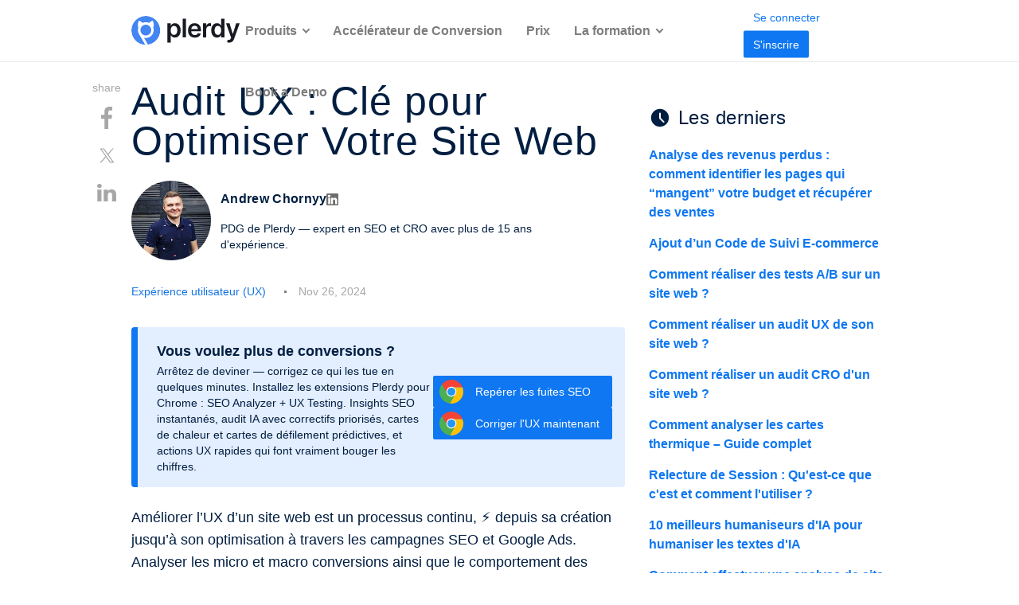

--- FILE ---
content_type: text/html; charset=UTF-8
request_url: https://www.plerdy.com/fr/blog/audit-ux-optimiser-votre-site-web/
body_size: 25500
content:
<!DOCTYPE html>

<html class="no-js" dir="ltr" lang="fr-FR" prefix="og: https://ogp.me/ns#">

<head>

        	<meta charset="UTF-8">
	<meta http-equiv="X-UA-Compatible" content="IE=edge">
	<meta name="viewport" content="width=device-width, initial-scale=1">
	<meta name="facebook-domain-verification" content="zykscnfxq7fozc3u62oxsjhnv2a9kd" />
  <meta name="apple-mobile-web-app-title" content="Plerdy">

	<link rel="profile" href="https://gmpg.org/xfn/11">
  <link rel="shortcut icon" href="/wp-content/themes/twentytwenty/images/favicon/favicon.ico" />
  <link rel="icon" type="image/svg+xml" href="/wp-content/themes/twentytwenty/images/favicon/favicon.svg" />
  <link rel="icon" type="image/png" href="/wp-content/themes/twentytwenty/images/favicon/favicon-96x96.png" sizes="96x96" />
  <link rel="apple-touch-icon" sizes="180x180" href="/wp-content/themes/twentytwenty/images/favicon/apple-touch-icon.png" />
  <link rel="apple-touch-icon" sizes="152x152" href="/wp-content/themes/twentytwenty/images/favicon/apple-touch-icon-152x152.png">
  <link rel="apple-touch-icon" sizes="120x120" href="/wp-content/themes/twentytwenty/images/favicon/apple-touch-icon-120x120.png">
  <link rel="apple-touch-icon" sizes="60x60" href="/wp-content/themes/twentytwenty/images/favicon/apple-touch-icon-60x60.png">
  <link rel="apple-touch-icon" sizes="76x76" href="/wp-content/themes/twentytwenty/images/favicon/apple-touch-icon-76x76.png">
  <link rel="manifest" href="/wp-content/themes/twentytwenty/images/favicon/site.webmanifest" />

	<title>Audit UX : Clé pour Optimiser Votre Site Web – Plerdy</title>

		<!-- All in One SEO Pro 4.5.4 - aioseo.com -->
		<meta name="description" content="Audit UX : Clé pour Optimiser Votre Site Web — Améliorer l&#039;UX d&#039;un site web est un processus continu, ⚡ depuis sa création jusqu&#039;à son optimisation à ..." />
		<meta name="robots" content="max-snippet:-1, max-image-preview:large, max-video-preview:-1" />
		<link rel="canonical" href="https://www.plerdy.com/fr/blog/audit-ux-optimiser-votre-site-web/" />
		<meta name="generator" content="All in One SEO Pro (AIOSEO) 4.5.4" />
		<meta property="og:locale" content="fr_FR" />
		<meta property="og:site_name" content="Plerdy – tools to improve conversions, usability analysis and SEO." />
		<meta property="og:type" content="article" />
		<meta property="og:title" content="Audit UX : Clé pour Optimiser Votre Site Web – Plerdy" />
		<meta property="og:description" content="Audit UX : Clé pour Optimiser Votre Site Web — Améliorer l&#039;UX d&#039;un site web est un processus continu, ⚡ depuis sa création jusqu&#039;à son optimisation à ..." />
		<meta property="og:url" content="https://www.plerdy.com/fr/blog/audit-ux-optimiser-votre-site-web/" />
		<meta property="og:image" content="https://www.plerdy.com/wp-content/uploads/2024/02/ux-02-min.jpg" />
		<meta property="og:image:secure_url" content="https://www.plerdy.com/wp-content/uploads/2024/02/ux-02-min.jpg" />
		<meta property="og:image:width" content="799" />
		<meta property="og:image:height" content="455" />
		<meta property="article:published_time" content="2024-11-26T10:00:44+00:00" />
		<meta property="article:modified_time" content="2024-02-21T16:01:10+00:00" />
		<meta name="twitter:card" content="summary" />
		<meta name="twitter:title" content="Audit UX : Clé pour Optimiser Votre Site Web – Plerdy" />
		<meta name="twitter:description" content="Audit UX : Clé pour Optimiser Votre Site Web — Améliorer l&#039;UX d&#039;un site web est un processus continu, ⚡ depuis sa création jusqu&#039;à son optimisation à ..." />
		<meta name="twitter:image" content="https://www.plerdy.com/wp-content/uploads/2024/02/ux-02-min.jpg" />
		<script type="application/ld+json" class="aioseo-schema">
			{"@context":"https:\/\/schema.org","@graph":[{"@type":"BlogPosting","@id":"https:\/\/www.plerdy.com\/fr\/blog\/audit-ux-optimiser-votre-site-web\/#blogposting","name":"Audit UX : Cl\u00e9 pour Optimiser Votre Site Web \u2013 Plerdy","headline":"Audit UX : Cl\u00e9 pour Optimiser Votre Site Web","author":{"@id":"https:\/\/www.plerdy.com\/fr\/blog\/author\/admin\/#author"},"publisher":{"@id":"https:\/\/www.plerdy.com\/#organization"},"image":{"@type":"ImageObject","url":"https:\/\/www.plerdy.com\/wp-content\/uploads\/2024\/02\/ux-02-min.jpg","width":799,"height":455,"caption":"UX Audit Examples - 00000"},"datePublished":"2024-11-26T12:00:44+02:00","dateModified":"2024-02-21T18:01:10+02:00","inLanguage":"fr-FR","mainEntityOfPage":{"@id":"https:\/\/www.plerdy.com\/fr\/blog\/audit-ux-optimiser-votre-site-web\/#webpage"},"isPartOf":{"@id":"https:\/\/www.plerdy.com\/fr\/blog\/audit-ux-optimiser-votre-site-web\/#webpage"},"articleSection":"Exp\u00e9rience utilisateur (UX), Fran\u00e7ais, pll_562656265626"},{"@type":"BreadcrumbList","@id":"https:\/\/www.plerdy.com\/fr\/blog\/audit-ux-optimiser-votre-site-web\/#breadcrumblist","itemListElement":[{"@type":"ListItem","@id":"https:\/\/www.plerdy.com\/#listItem","position":1,"name":"Home","item":"https:\/\/www.plerdy.com\/","nextItem":"https:\/\/www.plerdy.com\/fr\/blog\/audit-ux-optimiser-votre-site-web\/#listItem"},{"@type":"ListItem","@id":"https:\/\/www.plerdy.com\/fr\/blog\/audit-ux-optimiser-votre-site-web\/#listItem","position":2,"name":"Audit UX : Cl\u00e9 pour Optimiser Votre Site Web","previousItem":"https:\/\/www.plerdy.com\/#listItem"}]},{"@type":"Organization","@id":"https:\/\/www.plerdy.com\/#organization","name":"Plerdy","url":"https:\/\/www.plerdy.com\/"},{"@type":"Person","@id":"https:\/\/www.plerdy.com\/fr\/blog\/author\/admin\/#author","url":"https:\/\/www.plerdy.com\/fr\/blog\/author\/admin\/","name":"Andrew Chornyy","image":{"@type":"ImageObject","@id":"https:\/\/www.plerdy.com\/fr\/blog\/audit-ux-optimiser-votre-site-web\/#authorImage","url":"https:\/\/secure.gravatar.com\/avatar\/5e035a62f22e013b8ecc407e7bc9640f?s=96&d=monsterid&r=g","width":96,"height":96,"caption":"Andrew Chornyy"}},{"@type":"WebPage","@id":"https:\/\/www.plerdy.com\/fr\/blog\/audit-ux-optimiser-votre-site-web\/#webpage","url":"https:\/\/www.plerdy.com\/fr\/blog\/audit-ux-optimiser-votre-site-web\/","name":"Audit UX : Cl\u00e9 pour Optimiser Votre Site Web \u2013 Plerdy","description":"Audit UX : Cl\u00e9 pour Optimiser Votre Site Web \u2014 Am\u00e9liorer l'UX d'un site web est un processus continu, \u26a1 depuis sa cr\u00e9ation jusqu'\u00e0 son optimisation \u00e0 ...","inLanguage":"fr-FR","isPartOf":{"@id":"https:\/\/www.plerdy.com\/#website"},"breadcrumb":{"@id":"https:\/\/www.plerdy.com\/fr\/blog\/audit-ux-optimiser-votre-site-web\/#breadcrumblist"},"author":{"@id":"https:\/\/www.plerdy.com\/fr\/blog\/author\/admin\/#author"},"creator":{"@id":"https:\/\/www.plerdy.com\/fr\/blog\/author\/admin\/#author"},"image":{"@type":"ImageObject","url":"https:\/\/www.plerdy.com\/wp-content\/uploads\/2024\/02\/ux-02-min.jpg","@id":"https:\/\/www.plerdy.com\/fr\/blog\/audit-ux-optimiser-votre-site-web\/#mainImage","width":799,"height":455,"caption":"UX Audit Examples - 00000"},"primaryImageOfPage":{"@id":"https:\/\/www.plerdy.com\/fr\/blog\/audit-ux-optimiser-votre-site-web\/#mainImage"},"datePublished":"2024-11-26T12:00:44+02:00","dateModified":"2024-02-21T18:01:10+02:00"},{"@type":"WebSite","@id":"https:\/\/www.plerdy.com\/#website","url":"https:\/\/www.plerdy.com\/","name":"Plerdy","description":"tools to improve conversions, usability analysis and SEO.","inLanguage":"fr-FR","publisher":{"@id":"https:\/\/www.plerdy.com\/#organization"}}]}
		</script>
		<!-- All in One SEO Pro -->

    <script src="https://ajax.googleapis.com/ajax/libs/jquery/3.6.0/jquery.min.js"></script><style id='classic-theme-styles-inline-css'>
/*! This file is auto-generated */
.wp-block-button__link{color:#fff;background-color:#32373c;border-radius:9999px;box-shadow:none;text-decoration:none;padding:calc(.667em + 2px) calc(1.333em + 2px);font-size:1.125em}.wp-block-file__button{background:#32373c;color:#fff;text-decoration:none}
</style>
<style id='global-styles-inline-css'>
body{--wp--preset--color--black: #000000;--wp--preset--color--cyan-bluish-gray: #abb8c3;--wp--preset--color--white: #ffffff;--wp--preset--color--pale-pink: #f78da7;--wp--preset--color--vivid-red: #cf2e2e;--wp--preset--color--luminous-vivid-orange: #ff6900;--wp--preset--color--luminous-vivid-amber: #fcb900;--wp--preset--color--light-green-cyan: #7bdcb5;--wp--preset--color--vivid-green-cyan: #00d084;--wp--preset--color--pale-cyan-blue: #8ed1fc;--wp--preset--color--vivid-cyan-blue: #0693e3;--wp--preset--color--vivid-purple: #9b51e0;--wp--preset--color--accent: #0E77F1;--wp--preset--color--primary: #000000;--wp--preset--color--secondary: #6d6d6d;--wp--preset--color--subtle-background: #dcd7ca;--wp--preset--color--background: #f5efe0;--wp--preset--gradient--vivid-cyan-blue-to-vivid-purple: linear-gradient(135deg,rgba(6,147,227,1) 0%,rgb(155,81,224) 100%);--wp--preset--gradient--light-green-cyan-to-vivid-green-cyan: linear-gradient(135deg,rgb(122,220,180) 0%,rgb(0,208,130) 100%);--wp--preset--gradient--luminous-vivid-amber-to-luminous-vivid-orange: linear-gradient(135deg,rgba(252,185,0,1) 0%,rgba(255,105,0,1) 100%);--wp--preset--gradient--luminous-vivid-orange-to-vivid-red: linear-gradient(135deg,rgba(255,105,0,1) 0%,rgb(207,46,46) 100%);--wp--preset--gradient--very-light-gray-to-cyan-bluish-gray: linear-gradient(135deg,rgb(238,238,238) 0%,rgb(169,184,195) 100%);--wp--preset--gradient--cool-to-warm-spectrum: linear-gradient(135deg,rgb(74,234,220) 0%,rgb(151,120,209) 20%,rgb(207,42,186) 40%,rgb(238,44,130) 60%,rgb(251,105,98) 80%,rgb(254,248,76) 100%);--wp--preset--gradient--blush-light-purple: linear-gradient(135deg,rgb(255,206,236) 0%,rgb(152,150,240) 100%);--wp--preset--gradient--blush-bordeaux: linear-gradient(135deg,rgb(254,205,165) 0%,rgb(254,45,45) 50%,rgb(107,0,62) 100%);--wp--preset--gradient--luminous-dusk: linear-gradient(135deg,rgb(255,203,112) 0%,rgb(199,81,192) 50%,rgb(65,88,208) 100%);--wp--preset--gradient--pale-ocean: linear-gradient(135deg,rgb(255,245,203) 0%,rgb(182,227,212) 50%,rgb(51,167,181) 100%);--wp--preset--gradient--electric-grass: linear-gradient(135deg,rgb(202,248,128) 0%,rgb(113,206,126) 100%);--wp--preset--gradient--midnight: linear-gradient(135deg,rgb(2,3,129) 0%,rgb(40,116,252) 100%);--wp--preset--font-size--small: 18px;--wp--preset--font-size--medium: 20px;--wp--preset--font-size--large: 26.25px;--wp--preset--font-size--x-large: 42px;--wp--preset--font-size--normal: 21px;--wp--preset--font-size--larger: 32px;--wp--preset--spacing--20: 0.44rem;--wp--preset--spacing--30: 0.67rem;--wp--preset--spacing--40: 1rem;--wp--preset--spacing--50: 1.5rem;--wp--preset--spacing--60: 2.25rem;--wp--preset--spacing--70: 3.38rem;--wp--preset--spacing--80: 5.06rem;--wp--preset--shadow--natural: 6px 6px 9px rgba(0, 0, 0, 0.2);--wp--preset--shadow--deep: 12px 12px 50px rgba(0, 0, 0, 0.4);--wp--preset--shadow--sharp: 6px 6px 0px rgba(0, 0, 0, 0.2);--wp--preset--shadow--outlined: 6px 6px 0px -3px rgba(255, 255, 255, 1), 6px 6px rgba(0, 0, 0, 1);--wp--preset--shadow--crisp: 6px 6px 0px rgba(0, 0, 0, 1);}:where(.is-layout-flex){gap: 0.5em;}:where(.is-layout-grid){gap: 0.5em;}body .is-layout-flex{display: flex;}body .is-layout-flex{flex-wrap: wrap;align-items: center;}body .is-layout-flex > *{margin: 0;}body .is-layout-grid{display: grid;}body .is-layout-grid > *{margin: 0;}:where(.wp-block-columns.is-layout-flex){gap: 2em;}:where(.wp-block-columns.is-layout-grid){gap: 2em;}:where(.wp-block-post-template.is-layout-flex){gap: 1.25em;}:where(.wp-block-post-template.is-layout-grid){gap: 1.25em;}.has-black-color{color: var(--wp--preset--color--black) !important;}.has-cyan-bluish-gray-color{color: var(--wp--preset--color--cyan-bluish-gray) !important;}.has-white-color{color: var(--wp--preset--color--white) !important;}.has-pale-pink-color{color: var(--wp--preset--color--pale-pink) !important;}.has-vivid-red-color{color: var(--wp--preset--color--vivid-red) !important;}.has-luminous-vivid-orange-color{color: var(--wp--preset--color--luminous-vivid-orange) !important;}.has-luminous-vivid-amber-color{color: var(--wp--preset--color--luminous-vivid-amber) !important;}.has-light-green-cyan-color{color: var(--wp--preset--color--light-green-cyan) !important;}.has-vivid-green-cyan-color{color: var(--wp--preset--color--vivid-green-cyan) !important;}.has-pale-cyan-blue-color{color: var(--wp--preset--color--pale-cyan-blue) !important;}.has-vivid-cyan-blue-color{color: var(--wp--preset--color--vivid-cyan-blue) !important;}.has-vivid-purple-color{color: var(--wp--preset--color--vivid-purple) !important;}.has-black-background-color{background-color: var(--wp--preset--color--black) !important;}.has-cyan-bluish-gray-background-color{background-color: var(--wp--preset--color--cyan-bluish-gray) !important;}.has-white-background-color{background-color: var(--wp--preset--color--white) !important;}.has-pale-pink-background-color{background-color: var(--wp--preset--color--pale-pink) !important;}.has-vivid-red-background-color{background-color: var(--wp--preset--color--vivid-red) !important;}.has-luminous-vivid-orange-background-color{background-color: var(--wp--preset--color--luminous-vivid-orange) !important;}.has-luminous-vivid-amber-background-color{background-color: var(--wp--preset--color--luminous-vivid-amber) !important;}.has-light-green-cyan-background-color{background-color: var(--wp--preset--color--light-green-cyan) !important;}.has-vivid-green-cyan-background-color{background-color: var(--wp--preset--color--vivid-green-cyan) !important;}.has-pale-cyan-blue-background-color{background-color: var(--wp--preset--color--pale-cyan-blue) !important;}.has-vivid-cyan-blue-background-color{background-color: var(--wp--preset--color--vivid-cyan-blue) !important;}.has-vivid-purple-background-color{background-color: var(--wp--preset--color--vivid-purple) !important;}.has-black-border-color{border-color: var(--wp--preset--color--black) !important;}.has-cyan-bluish-gray-border-color{border-color: var(--wp--preset--color--cyan-bluish-gray) !important;}.has-white-border-color{border-color: var(--wp--preset--color--white) !important;}.has-pale-pink-border-color{border-color: var(--wp--preset--color--pale-pink) !important;}.has-vivid-red-border-color{border-color: var(--wp--preset--color--vivid-red) !important;}.has-luminous-vivid-orange-border-color{border-color: var(--wp--preset--color--luminous-vivid-orange) !important;}.has-luminous-vivid-amber-border-color{border-color: var(--wp--preset--color--luminous-vivid-amber) !important;}.has-light-green-cyan-border-color{border-color: var(--wp--preset--color--light-green-cyan) !important;}.has-vivid-green-cyan-border-color{border-color: var(--wp--preset--color--vivid-green-cyan) !important;}.has-pale-cyan-blue-border-color{border-color: var(--wp--preset--color--pale-cyan-blue) !important;}.has-vivid-cyan-blue-border-color{border-color: var(--wp--preset--color--vivid-cyan-blue) !important;}.has-vivid-purple-border-color{border-color: var(--wp--preset--color--vivid-purple) !important;}.has-vivid-cyan-blue-to-vivid-purple-gradient-background{background: var(--wp--preset--gradient--vivid-cyan-blue-to-vivid-purple) !important;}.has-light-green-cyan-to-vivid-green-cyan-gradient-background{background: var(--wp--preset--gradient--light-green-cyan-to-vivid-green-cyan) !important;}.has-luminous-vivid-amber-to-luminous-vivid-orange-gradient-background{background: var(--wp--preset--gradient--luminous-vivid-amber-to-luminous-vivid-orange) !important;}.has-luminous-vivid-orange-to-vivid-red-gradient-background{background: var(--wp--preset--gradient--luminous-vivid-orange-to-vivid-red) !important;}.has-very-light-gray-to-cyan-bluish-gray-gradient-background{background: var(--wp--preset--gradient--very-light-gray-to-cyan-bluish-gray) !important;}.has-cool-to-warm-spectrum-gradient-background{background: var(--wp--preset--gradient--cool-to-warm-spectrum) !important;}.has-blush-light-purple-gradient-background{background: var(--wp--preset--gradient--blush-light-purple) !important;}.has-blush-bordeaux-gradient-background{background: var(--wp--preset--gradient--blush-bordeaux) !important;}.has-luminous-dusk-gradient-background{background: var(--wp--preset--gradient--luminous-dusk) !important;}.has-pale-ocean-gradient-background{background: var(--wp--preset--gradient--pale-ocean) !important;}.has-electric-grass-gradient-background{background: var(--wp--preset--gradient--electric-grass) !important;}.has-midnight-gradient-background{background: var(--wp--preset--gradient--midnight) !important;}.has-small-font-size{font-size: var(--wp--preset--font-size--small) !important;}.has-medium-font-size{font-size: var(--wp--preset--font-size--medium) !important;}.has-large-font-size{font-size: var(--wp--preset--font-size--large) !important;}.has-x-large-font-size{font-size: var(--wp--preset--font-size--x-large) !important;}
.wp-block-navigation a:where(:not(.wp-element-button)){color: inherit;}
:where(.wp-block-post-template.is-layout-flex){gap: 1.25em;}:where(.wp-block-post-template.is-layout-grid){gap: 1.25em;}
:where(.wp-block-columns.is-layout-flex){gap: 2em;}:where(.wp-block-columns.is-layout-grid){gap: 2em;}
.wp-block-pullquote{font-size: 1.5em;line-height: 1.6;}
</style>
<style id='rocket-lazyload-inline-css'>
.rll-youtube-player{position:relative;padding-bottom:56.23%;height:0;overflow:hidden;max-width:100%;}.rll-youtube-player:focus-within{outline: 2px solid currentColor;outline-offset: 5px;}.rll-youtube-player iframe{position:absolute;top:0;left:0;width:100%;height:100%;z-index:100;background:0 0}.rll-youtube-player img{bottom:0;display:block;left:0;margin:auto;max-width:100%;width:100%;position:absolute;right:0;top:0;border:none;height:auto;-webkit-transition:.4s all;-moz-transition:.4s all;transition:.4s all}.rll-youtube-player img:hover{-webkit-filter:brightness(75%)}.rll-youtube-player .play{height:100%;width:100%;left:0;top:0;position:absolute;background:url(https://www.plerdy.com/wp-content/plugins/rocket-lazy-load/assets/img/youtube.png) no-repeat center;background-color: transparent !important;cursor:pointer;border:none;}.wp-embed-responsive .wp-has-aspect-ratio .rll-youtube-player{position:absolute;padding-bottom:0;width:100%;height:100%;top:0;bottom:0;left:0;right:0}
</style>
<link rel='stylesheet' id='wpo_min-header-0-css' href='https://www.plerdy.com/wp-content/cache/wpo-minify/1768894631/assets/wpo-minify-header-56a62226.min.css' media='all' />
<script id="wpo_min-header-0-js-extra">
var misha = {"ajaxurl":"https:\/\/www.plerdy.com\/wp-admin\/admin-ajax.php"};
</script>
<script defer src="https://www.plerdy.com/wp-content/cache/wpo-minify/1768894631/assets/wpo-minify-header-6c0828fe.min.js" id="wpo_min-header-0-js"></script>
<link rel="https://api.w.org/" href="https://www.plerdy.com/wp-json/" /><link rel="alternate" type="application/json" href="https://www.plerdy.com/wp-json/wp/v2/posts/300061225" /><link rel="EditURI" type="application/rsd+xml" title="RSD" href="https://www.plerdy.com/xmlrpc.php?rsd" />
<meta name="generator" content="WordPress 6.5.3" />
<link rel="alternate" type="application/json+oembed" href="https://www.plerdy.com/wp-json/oembed/1.0/embed?url=https%3A%2F%2Fwww.plerdy.com%2Ffr%2Fblog%2Faudit-ux-optimiser-votre-site-web%2F" />
<link rel="alternate" type="text/xml+oembed" href="https://www.plerdy.com/wp-json/oembed/1.0/embed?url=https%3A%2F%2Fwww.plerdy.com%2Ffr%2Fblog%2Faudit-ux-optimiser-votre-site-web%2F&#038;format=xml" />
        <script>
		(function(w,d,t,r,u){var f,n,i;w[u]=w[u]||[],f=function(){
			var o={ti:"199015165",
				enableAutoSpaTracking: false,
				tm:"wpp_1.0.5"};
			o.q=w[u],w[u]=new UET(o),w[u].push("pageLoad")},
			n=d.createElement(t),n.src=r,n.async=1,n.onload=n.onreadystatechange=function()
			{var s=this.readyState;s&&s!=="loaded"&&s!=="complete"||(f(),n.onload=n.onreadystatechange=null)},i=d.getElementsByTagName(t)[0],i.parentNode.insertBefore(n,i)})(window,document,"script","//bat.bing.com/bat.js","uetq");
		</script>
	<script>
		document.documentElement.className = document.documentElement.className.replace('no-js', 'js');
	</script>
<link rel="alternate" hreflang="x-default" href="https://www.plerdy.com/blog/ux-audit-apple/" />
<link rel="alternate" hreflang="en-US" href="https://www.plerdy.com/blog/ux-audit-apple/" />
<link rel="alternate" hreflang="es-ES" href="https://www.plerdy.com/es/blog/auditoria-ux-mejorando-la-experiencia-de-usuario-en-sitios-web/" />
<link rel="alternate" hreflang="ru-RU" href="https://www.plerdy.com/ru/blog/ux-audit-apple/" />
<link rel="alternate" hreflang="pl-PL" href="https://www.plerdy.com/pl/blog/audyt-ux-kompletny-przewodnik/" />
<link rel="alternate" hreflang="pt-PT" href="https://www.plerdy.com/pt/blog/auditoria-de-ux-melhorando-a-experiencia/" />
<link rel="alternate" hreflang="uk" href="https://www.plerdy.com/ua/blog/ux-audit-apple/" />
<link rel="alternate" hreflang="fr-FR" href="https://www.plerdy.com/fr/blog/audit-ux-optimiser-votre-site-web/" />
<noscript><style id="rocket-lazyload-nojs-css">.rll-youtube-player, [data-lazy-src]{display:none !important;}</style></noscript>
	
	
  
	
  
	<script async src="https://www.googletagmanager.com/gtag/js?id=G-15X5JYHSHC"></script>
	<script>
		window.dataLayer = window.dataLayer || [];
		function gtag() { dataLayer.push(arguments); }
		gtag('js', new Date());

		gtag('config', 'G-15X5JYHSHC', {
			'send_page_view': false,
			'custom_map': { 'dimension1': 'ga_session_id' }
		});

		function setCustomPlerdyVisitorId() {
			gtag('get', 'G-15X5JYHSHC', 'session_id', function (sessionId) {
				if (sessionId) {
					// Send Session ID to GA4
					gtag('event', 'set_session_id', { 'ga_session_id': sessionId });

					// Send Session ID to Plerdy
					window.customPlerdyVisitorId = sessionId;
					console.log('Custom Plerdy Visitor ID:', customPlerdyVisitorId);

					// Send Page View event after Session ID is set
					gtag('event', 'page_view');
				} else {
					setTimeout(setCustomPlerdyVisitorId, 500);
				}
			});
		}

		setCustomPlerdyVisitorId();
	</script>

  	<script type="text/javascript">
		var _suid = 278;
	</script>
	<script async type="text/javascript" src="https://a.plerdy.com/public/js/click/plerdy_ab.js?v=8bf933f"></script>
	
<script data-cfasync="false" nonce="50ff306c-7124-4232-8ef4-cce3303d9b00">try{(function(w,d){!function(j,k,l,m){if(j.zaraz)console.error("zaraz is loaded twice");else{j[l]=j[l]||{};j[l].executed=[];j.zaraz={deferred:[],listeners:[]};j.zaraz._v="5874";j.zaraz._n="50ff306c-7124-4232-8ef4-cce3303d9b00";j.zaraz.q=[];j.zaraz._f=function(n){return async function(){var o=Array.prototype.slice.call(arguments);j.zaraz.q.push({m:n,a:o})}};for(const p of["track","set","debug"])j.zaraz[p]=j.zaraz._f(p);j.zaraz.init=()=>{var q=k.getElementsByTagName(m)[0],r=k.createElement(m),s=k.getElementsByTagName("title")[0];s&&(j[l].t=k.getElementsByTagName("title")[0].text);j[l].x=Math.random();j[l].w=j.screen.width;j[l].h=j.screen.height;j[l].j=j.innerHeight;j[l].e=j.innerWidth;j[l].l=j.location.href;j[l].r=k.referrer;j[l].k=j.screen.colorDepth;j[l].n=k.characterSet;j[l].o=(new Date).getTimezoneOffset();if(j.dataLayer)for(const t of Object.entries(Object.entries(dataLayer).reduce((u,v)=>({...u[1],...v[1]}),{})))zaraz.set(t[0],t[1],{scope:"page"});j[l].q=[];for(;j.zaraz.q.length;){const w=j.zaraz.q.shift();j[l].q.push(w)}r.defer=!0;for(const x of[localStorage,sessionStorage])Object.keys(x||{}).filter(z=>z.startsWith("_zaraz_")).forEach(y=>{try{j[l]["z_"+y.slice(7)]=JSON.parse(x.getItem(y))}catch{j[l]["z_"+y.slice(7)]=x.getItem(y)}});r.referrerPolicy="origin";r.src="/cdn-cgi/zaraz/s.js?z="+btoa(encodeURIComponent(JSON.stringify(j[l])));q.parentNode.insertBefore(r,q)};["complete","interactive"].includes(k.readyState)?zaraz.init():j.addEventListener("DOMContentLoaded",zaraz.init)}}(w,d,"zarazData","script");window.zaraz._p=async d$=>new Promise(ea=>{if(d$){d$.e&&d$.e.forEach(eb=>{try{const ec=d.querySelector("script[nonce]"),ed=ec?.nonce||ec?.getAttribute("nonce"),ee=d.createElement("script");ed&&(ee.nonce=ed);ee.innerHTML=eb;ee.onload=()=>{d.head.removeChild(ee)};d.head.appendChild(ee)}catch(ef){console.error(`Error executing script: ${eb}\n`,ef)}});Promise.allSettled((d$.f||[]).map(eg=>fetch(eg[0],eg[1])))}ea()});zaraz._p({"e":["(function(w,d){})(window,document)"]});})(window,document)}catch(e){throw fetch("/cdn-cgi/zaraz/t"),e;};</script></head>


<body class="post-template-default single single-post postid-300061225 single-format-standard wp-embed-responsive singular enable-search-modal has-post-thumbnail has-single-pagination showing-comments show-avatars footer-top-visible" data-language="fr"
	data-support="cookTrue">

	
	
	<header id="site-header" class="header-footer-group" role="banner">
							
				<span class="bg-scrol-js"></span>
       <div class="container">
       
              <div class="row_header" id="layoutContainer">

                <div class="col_left">
					<div class="logo">
													<a title="Augmenter la conversion des sites web et des boutiques en ligne" href="https://www.plerdy.com/fr/">
								<img alt="Augmenter la conversion des sites web et des boutiques en ligne" src="/wp-content/themes/twentytwenty/images/icons/plerdy-logo-black.svg">
							</a>
											</div>
				</div>
				                <div class="burger_menu">
                    <div class="tras"></div>
					<button class="burger_btn">Menu</button>
					<div class="col_center col_center_new--desk">
						<div class="menu-%d0%bc%d0%b5%d0%bd%d1%8e-fr-container"><ul id="menu-%d0%bc%d0%b5%d0%bd%d1%8e-fr" class="menu"><li id="menu-item-300060754" class="menu-item menu-item-type-custom menu-item-object-custom menu-item-has-children menu-item-300060754"><a href="#">Produits</a><span class="icon"></span>
<ul class="sub-menu">
	<li id="menu-item-300060755" class="menu-item menu-item-type-post_type menu-item-object-page menu-item-300060755"><a href="https://www.plerdy.com/fr/outil-de-carte-thermique-de-site-web/">Outil de carte thermique de site Web</a></li>
	<li id="menu-item-300060756" class="menu-item menu-item-type-post_type menu-item-object-page menu-item-300060756"><a href="https://www.plerdy.com/fr/logiciel-pop-up/">Logiciel Pop-up</a></li>
	<li id="menu-item-300060757" class="menu-item menu-item-type-post_type menu-item-object-page menu-item-300060757"><a href="https://www.plerdy.com/fr/seo-alerts/">Outil d’audit SEO</a></li>
	<li id="menu-item-300060764" class="menu-item menu-item-type-post_type menu-item-object-page menu-item-300060764"><a href="https://www.plerdy.com/fr/logiciel-de-relecture-de-session/">Logiciel de Relecture de Session</a></li>
	<li id="menu-item-300060765" class="menu-item menu-item-type-post_type menu-item-object-page menu-item-300060765"><a href="https://www.plerdy.com/fr/event-goals-tracking/">Outil de suivi d’événements</a></li>
	<li id="menu-item-300060766" class="menu-item menu-item-type-post_type menu-item-object-page menu-item-300060766"><a href="https://www.plerdy.com/fr/e-commerce-sales-performance/">Analyse du commerce électronique</a></li>
	<li id="menu-item-300060767" class="menu-item menu-item-type-post_type menu-item-object-page menu-item-300060767"><a href="https://www.plerdy.com/fr/conversion-funnel/">Analyse de l’entonnoir de conversion du site web</a></li>
	<li id="menu-item-300060768" class="menu-item menu-item-type-post_type menu-item-object-page menu-item-300060768"><a href="https://www.plerdy.com/fr/ab-testing-tool/">Outil de Test A/B</a></li>
	<li id="menu-item-300060769" class="menu-item menu-item-type-post_type menu-item-object-page menu-item-300060769"><a href="https://www.plerdy.com/fr/outil-de-retour-dinformation-sur-le-site-web/">Outil de Retour d’Information sur le Site Web</a></li>
	<li id="menu-item-300060762" class="menu-item menu-item-type-custom menu-item-object-custom menu-item-300060762"><a href="https://www.plerdy.com/fr/serp-checker/">Analyse SERP</a></li>
	<li id="menu-item-300060763" class="menu-item menu-item-type-custom menu-item-object-custom menu-item-300060763"><a href="https://www.plerdy.com/fr/ai-ux-assistant/">Assistant IA UX</a></li>
	<li id="menu-item-300075488" class="menu-item menu-item-type-custom menu-item-object-custom menu-item-300075488"><a href="/fr/website-seo-checker-extension/">Chrome SEO Analyzer</a></li>
</ul>
</li>
<li id="menu-item-300078047" class="menu-item menu-item-type-post_type menu-item-object-page menu-item-300078047"><a href="https://www.plerdy.com/fr/cro-service/">Accélérateur de Conversion</a></li>
<li id="menu-item-300063093" class="menu-item menu-item-type-custom menu-item-object-custom menu-item-300063093"><a href="https://www.plerdy.com/fr/pricing/">Prix</a></li>
<li id="menu-item-300060760" class="menu-item menu-item-type-custom menu-item-object-custom menu-item-has-children menu-item-300060760"><a href="#">La formation</a><span class="icon"></span>
<ul class="sub-menu">
	<li id="menu-item-300061789" class="menu-item menu-item-type-taxonomy menu-item-object-category menu-item-300061789"><a href="https://www.plerdy.com/fr/blog/category/digital-marketing/">Blog sur le marketing digital</a></li>
	<li id="menu-item-300061790" class="menu-item menu-item-type-taxonomy menu-item-object-category current-post-ancestor current-menu-parent current-post-parent menu-item-300061790"><a href="https://www.plerdy.com/fr/blog/category/usability/">Expérience utilisateur (UX)</a></li>
	<li id="menu-item-300061792" class="menu-item menu-item-type-taxonomy menu-item-object-category menu-item-300061792"><a href="https://www.plerdy.com/fr/blog/category/seo-blog/">Blog SEO</a></li>
	<li id="menu-item-300061793" class="menu-item menu-item-type-taxonomy menu-item-object-category menu-item-300061793"><a href="https://www.plerdy.com/fr/blog/category/business/">L&rsquo;entreprise</a></li>
	<li id="menu-item-300061794" class="menu-item menu-item-type-taxonomy menu-item-object-category menu-item-300061794"><a href="https://www.plerdy.com/fr/blog/category/content-marketing/">Marketing de contenu</a></li>
	<li id="menu-item-300061795" class="menu-item menu-item-type-taxonomy menu-item-object-category menu-item-300061795"><a href="https://www.plerdy.com/fr/blog/category/online-sales/">Commerce électronique</a></li>
	<li id="menu-item-300061796" class="menu-item menu-item-type-taxonomy menu-item-object-category menu-item-300061796"><a href="https://www.plerdy.com/fr/blog/category/guide/">Manuel de l&rsquo;utilisateur</a></li>
	<li id="menu-item-300060778" class="menu-item menu-item-type-post_type menu-item-object-page menu-item-300060778"><a href="https://www.plerdy.com/usability-testing-website-checklist/">Usability Testing Checklist</a></li>
	<li id="menu-item-300060780" class="menu-item menu-item-type-post_type menu-item-object-page menu-item-300060780"><a href="https://www.plerdy.com/start-ux-game/">UX Game</a></li>
	<li id="menu-item-300060782" class="menu-item menu-item-type-custom menu-item-object-custom menu-item-300060782"><a href="https://www.plerdy.com/free-tools/">Free tools</a></li>
	<li id="menu-item-300060786" class="menu-item menu-item-type-custom menu-item-object-custom menu-item-300060786"><a href="https://chromewebstore.google.com/detail/plerdy-seo-analyzer/cokmobldpihbibodplbdfhkbiibganfh">Plerdy SEO Analyzer</a></li>
	<li id="menu-item-300077378" class="menu-item menu-item-type-custom menu-item-object-custom menu-item-300077378"><a href="https://chromewebstore.google.com/detail/plerdy-ux-usability-testi/cdbneippcpjnpjenabkgfljgpjmamobg">Plerdy UX &#038; Usability Testing</a></li>
	<li id="menu-item-300060788" class="menu-item menu-item-type-custom menu-item-object-custom menu-item-300060788"><a href="https://www.plerdy.com/fr/blog/">Tous les articles</a></li>
</ul>
</li>
<li id="menu-item-300067884" class="menu-item menu-item-type-post_type menu-item-object-page menu-item-300067884"><a href="https://www.plerdy.com/fr/book-a-call/">Book a Demo</a></li>
</ul></div>
            <div class="col_right col_right--mob pjs-colheader-right-mob">
              
            </div>
					</div>
					<div class="col_right col_right--desk pjs-colheader-right-desk">
						<a class="btn btn_blue_txt" target="_blank" href="https://a.plerdy.com/auth/login">
							Se connecter						</a>
						<a id="try_it_free" class="btn btn_blue" target="_blank" href="https://a.plerdy.com/auth/register">
							S'inscrire						</a>
					</div>
                    </div>
				   
                <script>
                    document.addEventListener("DOMContentLoaded", function () {
    var burgerBtn = document.querySelector('.burger_btn');
    var menuContent = document.querySelector('.burger_menu .col_center');
    var body = document.body;

    if (burgerBtn && menuContent) {
        burgerBtn.addEventListener('click', function () {
            var isMenuOpen = burgerBtn.classList.contains('open');
            var ancestorElement = document.querySelector(".current-menu-ancestor");

            menuContent.style.display = isMenuOpen ? 'none' : 'block';

            if (isMenuOpen) {
                burgerBtn.style.backgroundImage = 'url(/wp-content/themes/twentytwenty/images/menu/mobile_menu.svg)';
                burgerBtn.classList.remove('open');
                body.classList.remove('no-scroll');
            } else {
                burgerBtn.style.backgroundImage = 'url(/wp-content/themes/twentytwenty/images/menu/Close.svg)';
                burgerBtn.classList.add('open');
                body.classList.add('no-scroll');

                if (ancestorElement && ancestorElement.querySelector(".sub-menu") && !ancestorElement.classList.contains("sub_menu_open")) {
                  ancestorElement.click();
                }
            }
        });
    }
});

/* document.addEventListener("DOMContentLoaded", function () {
    var colRight = document.querySelector('.col_right');
    var colCenter = document.querySelector('.col_center');

    function moveButtons() {
        colRight.classList.remove('hidden'); 

        if (window.innerWidth < 767) {
            if (colRight && colCenter && !colCenter.contains(colRight)) {
                colCenter.appendChild(colRight);
            }
        } else {
            if (colRight && colCenter.contains(colRight)) {
                document.querySelector('.burger_menu').appendChild(colRight);
            }
        }
    }

    moveButtons();
    window.addEventListener('resize', moveButtons);
}); */

                </script>
			</div>
        </div>
	</header>
<link rel='stylesheet' href='/wp-content/themes/twentytwenty/assets/css/style_single.css?ver=1.8' media='all' />









<section class="category_article">
  <div class="container">
    <div class="row_article">

    </div>
  </div>
</section>


<section class="main_article ">
  <div class="container">
    <div class="row_single">
      <div class="left_share">
        <ul class="share-list share-list-singular">
          <li class="soc_share">
            <span></span>
          </li>
          <li class="soc_f">
            <a target="_blank"
              href='https://www.facebook.com/sharer.php?u=www.plerdy.com/fr/blog/audit-ux-optimiser-votre-site-web/'
              onclick="ga('send', 'event', 'social', 'fb_share', 'https://www.plerdy.com/fr/blog/audit-ux-optimiser-votre-site-web/');"></a>
          </li>
          <li class="soc_t">
            <a target="_blank"
              href='https://twitter.com/intent/tweet?url=www.plerdy.com/fr/blog/audit-ux-optimiser-votre-site-web/'
              data-counturl='https://dev.twitter.com/web/tweet-button'
              onclick="ga('send', 'event', 'social', 'twitter_share', 'https://www.plerdy.com/fr/blog/audit-ux-optimiser-votre-site-web/');">
            </a>
          </li>
          <li class="soc_l">
            <a target="_blank"
              href='https://www.linkedin.com/shareArticle?url=www.plerdy.com/fr/blog/audit-ux-optimiser-votre-site-web/'
              onclick="ga('send', 'event', 'social', 'LinkedIn_share', 'https://www.plerdy.com/fr/blog/audit-ux-optimiser-votre-site-web/');">
            </a>
          </li>
                  </ul>
      </div>

      <main id="site-content" role="main">


        





	

	<article data-class=""  class="post-300061225 post type-post status-publish format-standard has-post-thumbnail hentry category-usability" id=" post-300061225">

		

			<span class=""></span>
			<header class="entry-header has-text-align-center header-footer-group">
				<div class="entry-header-inner section-inner medium">

					<h1 class="entry-title">Audit UX : Clé pour Optimiser Votre Site Web</h1>


				
				</div>
			</header>

	
		
<div class="author_article qwe1">
                                            <div class="col_img_a">
                            <img src="/wp-content/themes/twentytwenty/images/about-us/andrew-chornyy.jpg" loading="lazy" alt="Andrew Chornyy - 001">
                           
                        </div>
                        <div class="col_info_a">
                            
                            <div class="name">
                              <a target="_blank" href="/andrew-chornyy/" class="name_link">
                                Andrew Chornyy
                              </a>
                              <div class="b_soc" style="height: 16px;">
                                <a target="_blank" rel="nofollow" href='https://www.linkedin.com/in/andrew-chornyy-61814053/' onclick="ga('send', 'event', 'social', 'LinkedIn_share', 'https://www.plerdy.com/fr/blog/audit-ux-optimiser-votre-site-web/');"></a>
                            </div></div>

                                                                                      
                                                            <p>PDG de Plerdy — expert en SEO et CRO avec plus de 15 ans d'expérience.</p>
                                                        
                        </div>
                                    </div>


        <div class="entry-categories-inner">
          <div class="categories-wrap">
            <a href="https://www.plerdy.com/fr/blog/category/usability/" rel="category tag">Expérience utilisateur (UX)</a>          </div>
							
        
            
		<div class="post-meta-wrapper post-meta-single post-meta-single-top">

			<ul class="post-meta">

				
                                        																				              
								<span class="round_gray round_gray1"></span>
					<li class="post-date meta-wrapper">
						<span class="meta-icon">
							<span class="screen-reader-text">Date de l’article</span>
							<svg class="svg-icon" aria-hidden="true" role="img" focusable="false" xmlns="http://www.w3.org/2000/svg" width="18" height="19" viewBox="0 0 18 19"><path fill="" d="M4.60069444,4.09375 L3.25,4.09375 C2.47334957,4.09375 1.84375,4.72334957 1.84375,5.5 L1.84375,7.26736111 L16.15625,7.26736111 L16.15625,5.5 C16.15625,4.72334957 15.5266504,4.09375 14.75,4.09375 L13.3993056,4.09375 L13.3993056,4.55555556 C13.3993056,5.02154581 13.0215458,5.39930556 12.5555556,5.39930556 C12.0895653,5.39930556 11.7118056,5.02154581 11.7118056,4.55555556 L11.7118056,4.09375 L6.28819444,4.09375 L6.28819444,4.55555556 C6.28819444,5.02154581 5.9104347,5.39930556 5.44444444,5.39930556 C4.97845419,5.39930556 4.60069444,5.02154581 4.60069444,4.55555556 L4.60069444,4.09375 Z M6.28819444,2.40625 L11.7118056,2.40625 L11.7118056,1 C11.7118056,0.534009742 12.0895653,0.15625 12.5555556,0.15625 C13.0215458,0.15625 13.3993056,0.534009742 13.3993056,1 L13.3993056,2.40625 L14.75,2.40625 C16.4586309,2.40625 17.84375,3.79136906 17.84375,5.5 L17.84375,15.875 C17.84375,17.5836309 16.4586309,18.96875 14.75,18.96875 L3.25,18.96875 C1.54136906,18.96875 0.15625,17.5836309 0.15625,15.875 L0.15625,5.5 C0.15625,3.79136906 1.54136906,2.40625 3.25,2.40625 L4.60069444,2.40625 L4.60069444,1 C4.60069444,0.534009742 4.97845419,0.15625 5.44444444,0.15625 C5.9104347,0.15625 6.28819444,0.534009742 6.28819444,1 L6.28819444,2.40625 Z M1.84375,8.95486111 L1.84375,15.875 C1.84375,16.6516504 2.47334957,17.28125 3.25,17.28125 L14.75,17.28125 C15.5266504,17.28125 16.15625,16.6516504 16.15625,15.875 L16.15625,8.95486111 L1.84375,8.95486111 Z" /></svg>						</span>
												<span class="meta-text qwe8">
							Nov 26, 2024						</span>
					</li>
          
          							              
							              				
			</ul><!-- .post-meta -->

		</div><!-- .post-meta-wrapper -->

	        </div>
    
  
    <div class="chrome-banner">
      <div class="chrome-banner__info-wrapp">
        <div class="chrome-banner__title">Vous voulez plus de conversions ?</div>
        <p class="chrome-banner__info">Arrêtez de deviner — corrigez ce qui les tue en quelques minutes. Installez les extensions Plerdy pour Chrome : SEO Analyzer + UX Testing. Insights SEO instantanés, audit IA avec correctifs priorisés, cartes de chaleur et cartes de défilement prédictives, et actions UX rapides qui font vraiment bouger les chiffres.</p>
      </div>
      <div class="chrome-banner__btn-wrapp">
        <a class="chrome-banner__button" target="_blank" rel="noopener noreferrer" href="https://chromewebstore.google.com/detail/plerdy-seo-analyzer/cokmobldpihbibodplbdfhkbiibganfh">
          Repérer les fuites SEO        </a>
        <a class="chrome-banner__button" target="_blank" rel="noopener noreferrer" href="https://chromewebstore.google.com/detail/plerdy-ux-usability-testi/cdbneippcpjnpjenabkgfljgpjmamobg">
          Corriger l&#39;UX maintenant        </a>
      </div>
    </div>

		<div style="margin-top:24px" class="post-inner  thin ">

			<div class="entry-content">
				

				<p>Améliorer l&rsquo;UX d&rsquo;un site web est un processus continu, ⚡ depuis sa création jusqu&rsquo;à son optimisation à travers les campagnes SEO et Google Ads. Analyser les micro et macro conversions ainsi que le comportement des utilisateurs est crucial pour garantir que votre site répond à vos objectifs. Un audit UX peut fournir des insights précieux et des recommandations pour optimiser la conception, la fonctionnalité et le parcours utilisateur de votre site. Cet article explorera quelques exemples d&rsquo;audits UX et les tâches et objectifs impliqués. Des heatmaps et tests utilisateurs aux audits d&rsquo;accessibilité et de performance, découvrez des moyens d&rsquo;améliorer l&rsquo;UX de votre site web et de booster le succès de votre entreprise.</p>
<h2>Qu&rsquo;est-ce qu&rsquo;un Audit UX ?</h2>
<p>Un audit UX, ou un examen UX, est un processus d&rsquo;assurance qualité vital pour un site web et une boutique en ligne. Il vise à identifier les problèmes du site qui causent des maux de tête aux utilisateurs et entravent les conversions. Avec des méthodes empiriques, les auditeurs testent et analysent différents aspects du produit pour identifier les points de douleur des utilisateurs et les opportunités de valeur commerciale. Le rapport d&rsquo;audit UX généré à la fin fournit des recommandations concrètes pour l&rsquo;amélioration, y compris la correction de liens brisés, la résolution d&rsquo;incohérences de conception, l&rsquo;identification des goulots d&rsquo;étranglement dans le parcours client, assurer la conformité légale, et plus encore. L&rsquo;objectif ultime est de rendre le site plus centré sur l&rsquo;utilisateur, intuitif et aligné avec les objectifs commerciaux. De tels audits UX devraient être réalisés en se basant sur les données de heatmap, les sessions vidéo, les événements personnalisés, etc. de Plerdy. Les startups, en particulier, peuvent bénéficier d&rsquo;un audit UX pour s&rsquo;assurer que leurs produits innovants sont utilisables et intuitifs.</p>
<h2>Liste de Contrôle pour un Audit UX</h2>
<p><img fetchpriority="high" decoding="async" class="alignnone size-full wp-image-300048468" src="https://www.plerdy.com/wp-content/uploads/2023/03/bed-01-min.jpg" alt="Exemples d'Audit UX - 0001" width="1410" height="914" srcset="https://www.plerdy.com/wp-content/uploads/2023/03/bed-01-min.jpg 1410w, https://www.plerdy.com/wp-content/uploads/2023/03/bed-01-min-300x194.jpg 300w, https://www.plerdy.com/wp-content/uploads/2023/03/bed-01-min-1024x664.jpg 1024w, https://www.plerdy.com/wp-content/uploads/2023/03/bed-01-min-768x498.jpg 768w" sizes="(max-width: 1410px) 100vw, 1410px" /></p>
<p>Créer un site web convivial est crucial pour le succès de toute entreprise en ligne, et réaliser un audit UX est une étape essentielle pour atteindre cet objectif. Une <a href="https://www.plerdy.com/usability-testing-website-checklist/">liste de contrôle pour un audit UX</a> est une liste exhaustive des éléments à vérifier pour déterminer l&rsquo;utilisabilité d&rsquo;un site web. Cette liste est un outil puissant pour identifier les domaines d&rsquo;amélioration et prendre des décisions basées sur les données pour améliorer l&rsquo;expérience utilisateur globale. Par exemple, certains éléments qui peuvent être inclus dans une liste de contrôle d&rsquo;audit UX sont des descriptions de slogans, des marques de qualité et certifications, des informations sur le site web et la marque, des icônes intuitives, un design convivial et des boutons honnêtes. En passant en revue chaque élément de la liste, vous obtenez une clarté et des étapes d&rsquo;action sur ce qu&rsquo;il faut faire ensuite avec votre produit, des améliorations de conception basées sur les données et les retours, et finalement augmenter la rentabilité de votre site web.</p>
<h2>Comment Réaliser un Audit UX de Site Web ?</h2>
<p>Réaliser un audit UX de site web est crucial pour garantir que votre site répond aux attentes des utilisateurs et performe bien en termes d&rsquo;objectifs commerciaux. Avant de réaliser un audit UX, il est important de comprendre les paramètres d&rsquo;utilisabilité et comment ils s&rsquo;appliquent à votre site. Typiquement, un audit UX est réalisé dans le cadre du processus QA pour des mises à jour importantes ou des refontes, ou périodiquement pour s&rsquo;assurer que le site répond aux objectifs. L&rsquo;audit peut être effectué en interne par des équipes de conception ou par des auditeurs externes.</p>
<p>Pour préparer un audit UX, vous devez avoir des personas utilisateurs, des objectifs commerciaux clairement définis, des données et des analyses de produit, des résultats d&rsquo;audits précédents et des modifications, des contraintes d&rsquo;audit, des livrables, des délais et des parties prenantes. Il est également essentiel d&rsquo;avoir une stratégie d&rsquo;audit UX en place avant de réaliser l&rsquo;audit.</p>
<p>Les tests d&rsquo;utilisabilité garantissent que la conception de votre site web répond aux critères d&rsquo;efficacité, d&rsquo;utilité et de pertinence. Un site web efficace doit dépasser les attentes des utilisateurs et aider les visiteurs à accomplir rapidement et facilement des tâches. Un site web utile doit fournir aux utilisateurs les informations nécessaires rapidement. En même temps, un site web pertinent doit répondre pleinement aux besoins des utilisateurs et fournir des réponses claires aux requêtes de recherche. En réalisant un audit UX complet de votre site web, vous pouvez optimiser la performance de votre site et garantir qu&rsquo;il répond aux objectifs des utilisateurs et de l&rsquo;entreprise.</p>
<h2>Pourquoi Avez-Vous Besoin d&rsquo;une Analyse UX ?</h2>
<p><img decoding="async" class="alignnone size-full wp-image-300048469" src="https://www.plerdy.com/wp-content/uploads/2023/03/Improving-Customer-Experience-03-1.jpg" alt="Exemples d'Audit UX - 0002" width="1248" height="608" srcset="https://www.plerdy.com/wp-content/uploads/2023/03/Improving-Customer-Experience-03-1.jpg 1248w, https://www.plerdy.com/wp-content/uploads/2023/03/Improving-Customer-Experience-03-1-300x146.jpg 300w, https://www.plerdy.com/wp-content/uploads/2023/03/Improving-Customer-Experience-03-1-1024x499.jpg 1024w, https://www.plerdy.com/wp-content/uploads/2023/03/Improving-Customer-Experience-03-1-768x374.jpg 768w" sizes="(max-width: 1248px) 100vw, 1248px" /></p>
<p>Les sites web ont besoin d&rsquo;audits UX. Dans le monde rapide d&rsquo;aujourd&rsquo;hui, seul un site pratique est toléré et la concurrence plus conviviale est rapidement adoptée. Les visiteurs ayant des difficultés à trouver des informations partiront et trouveront un site qui leur livre ces informations ouvertement. Un site qui ne répond pas aux questions des visiteurs ou fournit des informations inutiles perdra des clients. Les audits UX améliorent l&rsquo;expérience utilisateur et bénéficient à la fois aux clients et à votre personnel.</p>
<p>Avantages d&rsquo;un audit UX :</p>
<ul>
<li>Orientation du produit et étapes d&rsquo;action</li>
<li>Conception basée sur les données, pas sur des suppositions</li>
<li>Localisation des plus grands points de douleur de votre produit</li>
<li>Compréhension du comportement des utilisateurs et des valeurs des clients</li>
<li>Amélioration de la conception et de l&rsquo;interface réduit les dépenses de développement</li>
<li>Conservation, activation, clients heureux et réussis</li>
<li>Amélioration de la rentabilité du produit</li>
</ul>
<p>Deux points de vente de biens de consommation avec des vendeurs experts et médiocres illustrent l&rsquo;importance de l&rsquo;UX et des audits d&rsquo;utilisabilité. Les visiteurs qui reçoivent des informations claires, détaillées et complètes sur les produits achèteront. Mais, le vendeur qui communique bien gagnera.</p>
<h2>Comment Se Préparer pour un Audit UX ?</h2>
<p>Avant de commencer un audit UX, faites vos recherches et préparez-vous. Conseils de préparation pour un audit UX :</p>
<ol>
<li><strong>Définir les objectifs de l&rsquo;entreprise :</strong> Définissez vos attentes et reliez-les aux conversions, au revenu et au bonheur des clients pour rendre l&rsquo;audit UX réussi.</li>
<li><strong>Besoins des utilisateurs :</strong> Les personas utilisateurs vous aident à comprendre les antécédents et les habitudes des utilisateurs. Vérifiez si vos utilisateurs correspondent à votre public cible.</li>
<li><strong>Mettre à jour les données et les analyses du produit :</strong> Utilisez le traçage des clics ou les heatmaps pour voir comment les utilisateurs explorent votre site web et si des ajustements sont nécessaires.</li>
<li><strong>Réaliser des évaluations heuristiques :</strong> Testez l&rsquo;utilisabilité de votre site web pour mesurer s&rsquo;il est convivial.</li>
<li><strong>Compiler les résultats dans des rapports et faire des recommandations :</strong> Basé sur les résultats de l&rsquo;audit UX, compilez un rapport des résultats et des recommandations pour l&rsquo;amélioration de votre site web.</li>
<li><strong>Prioriser et appliquer les recommandations :</strong> Priorisez-les et appliquez-les à vos feuilles de route trimestrielles ou selon les besoins.</li>
<li><strong>Inclure les résultats et les modifications des audits UX précédents :</strong> Incluez tout rapport d&rsquo;évaluation UX précédent et les modifications apportées à votre site web dans un rapport.</li>
<li>Vous devriez également inclure les livrables, les délais, les contraintes d&rsquo;audit et les informations des parties prenantes.</li>
</ol>
<p>En suivant ces conseils, vous serez mieux préparé pour réaliser un audit UX, améliorant l&rsquo;expérience utilisateur et augmentant la satisfaction client.</p>
<h2>Comment Embaucher un Expert UX ?</h2>
<p>Embaucher un expert en audit UX peut être intimidant, mais c&rsquo;est essentiel pour assurer le succès de votre projet. Pour trouver le bon designer UX pour votre équipe, suivez ces étapes :</p>
<ol>
<li>Définissez les besoins fondamentaux de votre site web et les objectifs, ainsi que les procédures clés dans lesquelles l&rsquo;expert UX devrait être impliqué.</li>
<li>Créez une liste détaillée des besoins pour vous assurer d&#8217;embaucher la meilleure personne pour votre site web. Examinez les antécédents, les compétences, les capacités et les traits de personnalité des candidats, et n&rsquo;oubliez pas de passer en revue leurs portfolios et cas d&rsquo;études.</li>
<li>Choisissez les canaux à utiliser pour la recherche de candidats. Par exemple, vous pouvez trouver des spécialistes UX sur les médias sociaux, les sites web freelance, et les annuaires d&rsquo;entreprises.</li>
<li>Créez un contrat bien structuré qui précise les principaux termes de l&#8217;emploi et les devoirs de l&rsquo;expert en audit UX dès que vous avez trouvé le candidat idéal.</li>
<li>L&rsquo;intégration de votre nouveau designer UX est cruciale pour son succès. Présentez-le à l&rsquo;équipe, expliquez la vision et les objectifs de l&rsquo;entreprise, et montrez-lui le site web sur lequel il travaillera.</li>
<li>Évaluez et analysez régulièrement les performances de votre expert en audit UX pour vous assurer qu&rsquo;il répond à vos attentes.</li>
</ol>
<p>Embaucher le bon designer UX pour l&rsquo;audit peut sérieusement affecter votre site web, économisant de l&rsquo;argent, du temps et des efforts. Pour minimiser ces risques, prenez le temps de trouver le bon candidat pour votre équipe.</p>
<h2>Comment Analyser les Heatmaps pour un Audit UX ?</h2>
<p><div class="rll-youtube-player" data-src="https://www.youtube.com/embed/b_oTqaCZivE" data-id="b_oTqaCZivE" data-query="feature=oembed" data-alt="How to analyze heatmaps 🧐🔍"></div><noscript><iframe title="How to analyze heatmaps 🧐🔍" width="580" height="435" src="https://www.youtube.com/embed/b_oTqaCZivE?feature=oembed" frameborder="0" allow="accelerometer; autoplay; clipboard-write; encrypted-media; gyroscope; picture-in-picture; web-share" referrerpolicy="strict-origin-when-cross-origin" allowfullscreen></iframe></noscript></p>
<p>L&rsquo;analyse des heatmaps est cruciale pour améliorer l&rsquo;UX sur un site web. Elle montre où les utilisateurs ont cliqué, défilé et séjourné, fournissant des insights précieux pour un audit UX. Dans ce guide, je vais passer en revue le processus d&rsquo;analyse des heatmaps en utilisant Plerdy comme exemple.</p>
<p>Tout d&rsquo;abord, choisissez la plage de temps pour votre audit UX. Il est important d&rsquo;avoir suffisamment de données pour prendre des décisions significatives, donc sélectionnez des plages de temps plus grandes si votre site a un faible trafic.</p>
<p>Ensuite, vérifiez les statistiques globales d&rsquo;audit UX de l&rsquo;engagement des utilisateurs de votre site web, y compris le nombre total de clics, les sessions sans clics et les sessions qui n&rsquo;étaient que sur une page. Des pourcentages élevés de sessions sans clics ou sur une seule page indiquent une mauvaise qualité du trafic du site web.</p>
<p>La vue heatmap affiche une liste des pages du site web, en commençant par la page avec le plus de clics et de données heatmap. Cliquer sur la flèche affiche la heatmap dans un nouvel onglet, montrant les points chauds sur les éléments du site web avec des tailles variables, en fonction du nombre de clics.</p>
<p>De plus, vous pouvez passer à d&rsquo;autres vues, telles que la vue en pourcentage de clics, le rapport de profondeur de défilement et la vue des mouvements de la souris, qui fournissent des informations sur l&rsquo;attribution des clics, le comportement de défilement et les mouvements de la souris sur les sections du site web.</p>
<p>Pour analyser efficacement l&rsquo;UX par heatmaps, considérez les conclusions et actions suivantes :</p>
<ul>
<li>Si les utilisateurs ne cliquent pas sur un élément attendu, changez le CTA ou déplacez-le plus haut</li>
<li>Déplacez les blocs importants plus haut sur la page pour vous assurer que les utilisateurs les voient</li>
<li>Si les utilisateurs trouvent immédiatement l&rsquo;information nécessaire sur le premier écran, il n&rsquo;est pas nécessaire de défiler</li>
<li>Si les utilisateurs cliquent sur un élément non fonctionnel, ce n&rsquo;est pas clair et nécessite une amélioration</li>
</ul>
<p>En analysant les audits UX basés sur les</p>
<ul>
<li>En analysant les audits UX basés sur les heatmaps et en prenant les actions appropriées, vous pouvez améliorer de manière significative l&rsquo;expérience utilisateur sur votre site web.</li>
</ul>
<h2>Comment Analyser les Enregistrements de Session pour un Audit UX ?</h2>
<p><div class="rll-youtube-player" data-src="https://www.youtube.com/embed/Ker0wS3f0gA" data-id="Ker0wS3f0gA" data-query="feature=oembed" data-alt="How to analyze session replays 🧐😎"></div><noscript><iframe loading="lazy" title="How to analyze session replays 🧐😎" width="580" height="435" src="https://www.youtube.com/embed/Ker0wS3f0gA?feature=oembed" frameborder="0" allow="accelerometer; autoplay; clipboard-write; encrypted-media; gyroscope; picture-in-picture; web-share" referrerpolicy="strict-origin-when-cross-origin" allowfullscreen></iframe></noscript></p>
<p>Analyser les enregistrements de session est essentiel pour garantir une expérience utilisateur (UX) de premier ordre sur votre site web. Les replays de session Plerdy sont un excellent outil pour analyser le comportement des utilisateurs (UX) et repérer les problèmes, points de douleur ou bugs que les utilisateurs peuvent rencontrer. Pour analyser les replays, naviguez vers l&rsquo;onglet Session Replay et sélectionnez la Liste des sessions vidéo. L&rsquo;audit UX commence par examiner les trois statistiques critiques :</p>
<ul>
<li>La durée moyenne des sessions ;</li>
<li>Le nombre de sessions sans aucun événement ;</li>
<li>Le nombre de sessions de moins de 15 secondes.</li>
</ul>
<p>Si ces métriques sont insatisfaisantes, vous devez approfondir l&rsquo;analyse des replays de session pour identifier les points de douleur.</p>
<p>Dans le tableau ci-dessous, vous trouverez une liste des enregistrements de session avec des informations détaillées telles que les pages visitées, la date de la session, la durée, le lieu et l&rsquo;ID de l&rsquo;utilisateur. Vous pouvez ouvrir le replay de session en cliquant sur le bouton de lecture pour la session complète ou une page spécifique. La fonction de désélection permet d&rsquo;auditer l&rsquo;UX par événements spécifiques séparément pendant le replay de session. De plus, vous pouvez voir des informations uniques sur l&rsquo;utilisateur telles que la localisation, la date de la session, le canal de trafic, la résolution de l&rsquo;écran, le système d&rsquo;exploitation et le navigateur. Enfin, vous pouvez ajouter des étiquettes et des commentaires au replay de session pour regrouper des enregistrements similaires et les filtrer plus tard.</p>
<p>Analyser les replays de session nécessite de regarder les sessions et d&rsquo;observer les comportements intéressants ou les problèmes. Vous pouvez également consulter la heatmap pour une page spécifique pour obtenir une image plus complète des interactions des utilisateurs. En suivant ces étapes, vous pouvez identifier et résoudre les problèmes d&rsquo;UX sur votre site web, assurant ainsi une expérience utilisateur fluide pour tous les visiteurs.</p>
<h2>Un Exemple d&rsquo;Audit UX du Site Web apple.com</h2>
<p>Passons à la partie pratique et voyons comment se déroule un audit UX. J&rsquo;ai décidé de prendre le site Web d&rsquo;Apple comme sujet d&rsquo;audit UX. Voici ce que j&rsquo;ai découvert :</p>
<ol>
<li>Le menu mis en évidence dans l&rsquo;image ci-dessous devrait être épinglé sur les pages de catégorie, car après le défilement, il disparaît.</li>
<p>    <img loading="lazy" decoding="async" class="alignnone" src="https://www.plerdy.com/wp-content/uploads/2019/04/64-1024x509.png" alt="Exemples d'Audit UX 01" width="1024" height="509" /></p>
<li>Par exemple, pour améliorer l&rsquo;UX dans la catégorie Mac, les propriétaires du site doivent créer un H1 pertinent pour la catégorie.</li>
<p>    <img loading="lazy" decoding="async" class="alignnone" src="https://www.plerdy.com/wp-content/uploads/2019/04/65-e1557035279961-1024x484.png" alt="Exemples d'Audit UX 02" width="1024" height="484" /></p>
<li>La page produit doit avoir le bon ordre des en-têtes. Par exemple, le H1 doit venir en premier, puis les autres. De plus, les balises ont le même contenu, ce qui est un élément en double.</li>
<p>    <img loading="lazy" decoding="async" class="alignnone" src="https://www.plerdy.com/wp-content/uploads/2019/04/66.png" alt="Exemples d'Audit UX 03" width="1911" height="951" /></p>
<li>L&rsquo;en-tête ne doit pas inclure d&rsquo;icônes.</li>
<p>    <img loading="lazy" decoding="async" class="alignnone" src="https://www.plerdy.com/wp-content/uploads/2019/04/67.png" alt="Exemples d'Audit UX 04" width="1903" height="950" /></p>
<li>Chaque élément du bloc est actif et possède des liens.</li>
<p>    <img loading="lazy" decoding="async" class="alignnone" src="https://www.plerdy.com/wp-content/uploads/2019/04/11.5-1024x837.png" alt="Exemples d'Audit UX 05" width="1024" height="837" /></p>
<li>Apple.com devrait supprimer ce texte pour une publicité SEO plus efficace.</li>
<p>    <img loading="lazy" decoding="async" class="alignnone" src="https://www.plerdy.com/wp-content/uploads/2019/04/68-1024x702.png" alt="Exemples d'Audit UX 06" width="1024" height="702" /></p>
<li>Ces éléments doivent être convertis en span, tout en conservant le style.</li>
<p>    <img loading="lazy" decoding="async" class="alignnone" src="https://www.plerdy.com/wp-content/uploads/2019/04/69-1024x658.png" alt="Exemples d'Audit UX 07" width="1024" height="658" /></p>
<li>Ces blocs doivent être actifs.</li>
<p>    <img loading="lazy" decoding="async" class="alignnone" src="https://www.plerdy.com/wp-content/uploads/2019/04/70-1024x581.png" alt="Exemples d'Audit UX 08" width="1024" height="581" /></p>
<li>Des photos trop grandes et un espace excessif entre les blocs augmentent considérablement la longueur du défilement, tant détestée par les utilisateurs. Apple.com doit ajouter un bouton &lsquo;Haut&rsquo;, inévitable avec une telle profondeur de défilement.</li>
<p>    <img loading="lazy" decoding="async" class="alignnone" src="https://www.plerdy.com/wp-content/uploads/2019/04/71-1024x634.png" alt="Exemples d'Audit UX 09" width="1024" height="634" /></p>
<li>Étant donné que la longueur du défilement sur chaque page est assez grande, les utilisateurs doivent revenir en haut pour aller à une autre page, ce qui est peu pratique.</li>
<p>    <img loading="lazy" decoding="async" class="alignnone" src="https://www.plerdy.com/wp-content/uploads/2019/04/72-1024x759.png" alt="Exemples d'Audit UX 10" width="1024" height="759" /></p>
<li>La recherche mérite également attention. Elle fournit diverses suggestions de recherche. Après l&rsquo;audit SEO, je recommande d&rsquo;ajouter dix phrases populaires parmi les utilisateurs.</li>
<p>    <img loading="lazy" decoding="async" class="alignnone" src="https://www.plerdy.com/wp-content/uploads/2019/04/73-1024x508.png" alt="Exemples d'Audit UX 11" width="1024" height="508" /></p>
<li>Si vous allez au panier sans ajouter de produit, vous verrez le message que le panier est vide et serez invité à visiter la boutique d&rsquo;accessoires Apple avec un design de boutique en ligne commun.</li>
<p>    <img loading="lazy" decoding="async" class="alignnone" src="https://www.plerdy.com/wp-content/uploads/2019/04/74-1024x849.png" alt="Exemples d'Audit UX 12" width="1024" height="849" /></p>
<li>Le panier doit afficher la liste de toutes les catégories.</li>
<p>    <img loading="lazy" decoding="async" class="alignnone" src="https://www.plerdy.com/wp-content/uploads/2019/04/12-1-1024x578.png" alt="Exemples d'Audit UX 13" width="1024" height="578" /></p>
<li>Un en-tête H1 doit être ajouté dans la boutique d&rsquo;accessoires.</li>
<p>    <img loading="lazy" decoding="async" class="alignnone" src="https://www.plerdy.com/wp-content/uploads/2019/04/75-1024x543.png" alt="Exemples d'Audit UX 14" width="1024" height="543" /></p>
<li>La page iPad devrait inclure tous les modèles, tandis que le bouton &lsquo;Voir Tous les Modèles&rsquo; doit être supprimé. En effet, il n&rsquo;y a que cinq modèles, dont trois sont immédiatement affichés.</li>
<p>    <img loading="lazy" decoding="async" class="alignnone" src="https://www.plerdy.com/wp-content/uploads/2019/04/76-1024x617.png" alt="Exemples d'Audit UX 15" width="1024" height="617" /></p>
<li>L&rsquo;ajout du lien vers la boutique d&rsquo;accessoires dans le menu principal serait excellent, car cette section ne peut être accessible que depuis le panier. Cette solution réfléchie repose sur l&rsquo;idée que les utilisateurs peuvent acheter les accessoires nécessaires lorsqu&rsquo;ils terminent leur commande. Cependant, les utilisateurs possédant des appareils Apple et ayant besoin de quelque chose en plus pourraient avoir des difficultés.</li>
</ol>
<p>    <img loading="lazy" decoding="async" class="alignnone" src="https://www.plerdy.com/wp-content/uploads/2019/04/77-1024x517.png" alt="Exemples d'Audit UX 16" width="1024" height="517" /></p>
<p>Ainsi, notre audit UX a révélé des points faibles dans l&rsquo;utilisabilité du site web d&rsquo;Apple. Leur correction garantira une meilleure expérience utilisateur pour les visiteurs du site Apple.</p>
<h2>Audit UX de la Version Mobile du Site Web</h2>
<p>Lors de l&rsquo;audit UX, l&rsquo;utilisabilité de la version mobile du site web doit être considérée séparément. Voici les ajustements préférables :</p>
<ol>
<li>Le menu doit être réduit.</li>
<p>    <img loading="lazy" decoding="async" class="alignnone" src="https://www.plerdy.com/wp-content/uploads/2019/04/78.png" alt="Exemples d'Audit UX 17" width="410" height="731" /></p>
<li>Le menu défile de droite à gauche. Il serait plus pratique si les icônes étaient plus petites et ne nécessitaient pas de défilement.</li>
<p>    <img loading="lazy" decoding="async" class="alignnone" src="https://www.plerdy.com/wp-content/uploads/2019/04/79.png" alt="Exemples d'Audit UX 18" width="446" height="759" /></p>
<li>Encore une fois, le menu principal n&rsquo;est pas épinglé. Cela cause les mêmes inconvénients que dans la version de bureau.</li>
<p>    <img loading="lazy" decoding="async" class="alignnone" src="https://www.plerdy.com/wp-content/uploads/2019/04/80.png" alt="Exemples d'Audit UX 19" width="436" height="750" /></p>
<li>Le texte doit être caché à l&rsquo;aide d&rsquo;un menu déroulant. Il est préférable d&rsquo;afficher le premier paragraphe et le reste après avoir cliqué sur le bouton &lsquo;Lire la Suite&rsquo;. Cela réduira considérablement la longueur du défilement et aura un impact positif sur le référencement du site web.</li>
<p>    <img loading="lazy" decoding="async" class="alignnone" src="https://www.plerdy.com/wp-content/uploads/2019/04/81.png" alt="Exemples d'Audit UX 20" width="467" height="781" /></p>
<li>La liste de sélection des pays doit être divisée en deux colonnes.</li>
<p>    <img loading="lazy" decoding="async" class="alignnone" src="https://www.plerdy.com/wp-content/uploads/2019/04/82.png" alt="Exemples d'Audit UX 21" width="510" height="784" />
</ol>
<p>C&rsquo;est tout pour l&rsquo;audit UX de la version mobile. Apporter les ajustements suggérés pourrait améliorer considérablement l&rsquo;expérience utilisateur sur le site web d&rsquo;Apple.</p>
<h2>Conclusion</h2>
<p>L&rsquo;audit UX est une tâche hautement complexe et essentielle que les marketeurs numériques et les entreprises doivent réaliser pour maintenir leurs sites web à jour avec les dernières tendances de conception et satisfaire leurs utilisateurs. Pendant l&rsquo;audit UX, vous devriez utiliser des outils avancés pour analyser et évaluer les conversions macro, les comportements des utilisateurs et les points de douleur pour recueillir les informations nécessaires et suggérer les meilleures idées d&rsquo;améliorations.</p>
<p>Plerdy est un service fortement recommandé qui peut aider dans cette tâche. Alors, profitez de cet outil pour garantir les meilleurs résultats en termes d&rsquo;UX pour votre site web.</p>

			</div>

		</div>

				
		<div class="section-inner">
			
		</div>


                                    
                            
		
			<div class="comments-wrapper section-inner">

				
			</div>

			
				
	</article>


<script>
  document.addEventListener('DOMContentLoaded', () => {
      const codes = document.querySelectorAll('code');

      codes.forEach(code => {
          const style = window.getComputedStyle(code);

          if (style.display === 'inline') return;

          code.style.position = 'relative';

          const btn = document.createElement('button');
          btn.textContent = 'Copy code';
          btn.className = 'copy-code-btn';
          code.appendChild(btn);

          btn.addEventListener('click', () => {

              // Клонуємо елемент <code>
              const clone = code.cloneNode(true);

              // Видаляємо кнопку з клону
              const cloneBtn = clone.querySelector('.copy-code-btn');
              if (cloneBtn) cloneBtn.remove();

              // Беремо чистий текст з клону
              const pureText = clone.innerText;

              navigator.clipboard.writeText(pureText)
                  .then(() => {
                      btn.textContent = 'Copied';
                      setTimeout(() => btn.textContent = 'Copy code', 2000);
                  });
          });
      });
  });
</script>                        <div class="sidebar_single pjs_sidebar_single ggg">
                              <style>
          .reg__google {
            margin-right: auto;
            margin-left: auto;
            padding-top: 0px !important;
          }
          </style>
          
          
                              <script>
          console.log('256632566326249')
          </script>

            
          <div class="try-plerdy pjs-try-plerdy try-plerdy--desk" style="display: none; z-index: -1;">
                        <button type="button" class="try-plerdy__close pjs-try-plerdy__close hidden"></button>
            <div class="try-plerdy__text-wrapp">
              <h5>Essayez Plerdy</h5>
              <p>Suivez, analysez et convertissez vos visiteurs en acheteurs grâce à une technologie améliorée par l'IA.
              </p>
            </div>
            <div class="try-plerdy__buttons">
              <a href="https://a.plerdy.com/auth/register" target="_blank" class="try-plerdy__btn try-plerdy__btn--try">
                Essayez-le gratuitement
              </a>
              <a href="/fr/what-is-plerdy/" class="try-plerdy__btn try-plerdy__btn--wats" target="_blank">
                Qu'est-ce que Plerdy
              </a>
              <span class="try-plerdy__trial">Version d'essai de 14 jours</span>
            </div>

                      </div>

          <div class="blog_categories blog_categories--latest pjs_blog_latest">
            <div class="title_b_c">
                            Les derniers
                          </div>
            <div class="list_more_blog-v list_more_blog--v1">
                                                        <a href="https://www.plerdy.com/fr/blog/analyse-des-revenus-perdus/" class="">
                <span class="head_name_art">
                  Analyse des revenus perdus : comment identifier les pages qui “mangent” votre budget et récupérer des ventes                </span>
              </a>
                            <a href="https://www.plerdy.com/fr/blog/ajout-dun-code-de-suivi-e-commerce/" class="">
                <span class="head_name_art">
                  Ajout d’un Code de Suivi E-commerce                </span>
              </a>
                            <a href="https://www.plerdy.com/fr/blog/des-tests-a-b-sur-un-site-web/" class="">
                <span class="head_name_art">
                  Comment réaliser des tests A/B sur un site web ?                </span>
              </a>
                            <a href="https://www.plerdy.com/fr/blog/audit-ux-de-son-site-web/" class="">
                <span class="head_name_art">
                  Comment réaliser un audit UX de son site web ?                </span>
              </a>
                            <a href="https://www.plerdy.com/fr/blog/realiser-un-audit-cro-dun-site-web/" class="">
                <span class="head_name_art">
                  Comment réaliser un audit CRO d'un site web ?                </span>
              </a>
                            <a href="https://www.plerdy.com/fr/blog/comment-analyser-les-cartes-thermique/" class="">
                <span class="head_name_art">
                  Comment analyser les cartes thermique – Guide complet                </span>
              </a>
                            <a href="https://www.plerdy.com/fr/blog/how-to-analyze-session-replay-videos/" class="">
                <span class="head_name_art">
                  Relecture de Session : Qu'est-ce que c'est et comment l'utiliser ?                </span>
              </a>
                            <a href="https://www.plerdy.com/fr/blog/meilleurs-humaniseurs-dia/" class="">
                <span class="head_name_art">
                  10 meilleurs humaniseurs d'IA pour humaniser les textes d'IA                </span>
              </a>
                            <a href="https://www.plerdy.com/fr/blog/how-to-conduct-a-website-analysis/" class="">
                <span class="head_name_art">
                  Comment effectuer une analyse de site Web avec les outils avancés de Plerdy                </span>
              </a>
                            <a href="https://www.plerdy.com/fr/blog/analyser-et-optimiser-votre-site-web-avec-des-outils/" class="">
                <span class="head_name_art">
                  Comment analyser et optimiser votre site web avec des outils tout-en-un                </span>
              </a>
                                        </div>
          </div>


                    
          
                  </div>
              </main>

    </div>
  </div>
</section>

<div class="try-plerdy pjs-try-plerdy--mob try-plerdy--mob">
    <button type="button" class="try-plerdy__close pjs-try-plerdy__close--mob"></button>
  <div class="try-plerdy__text-wrapp">
    <h5>Essayez Plerdy</h5>
    <p>Suivez, analysez et convertissez vos visiteurs en acheteurs grâce à une technologie améliorée par l'IA.
    </p>
  </div>
  <div class="try-plerdy__buttons">
    <a href="https://a.plerdy.com/auth/register" target="_blank" class="try-plerdy__btn try-plerdy__btn--try">
      Essayez-le gratuitement
    </a>
    <a href="/fr/what-is-plerdy/" class="try-plerdy__btn try-plerdy__btn--wats" target="_blank">
      Qu'est-ce que Plerdy
    </a>
    <span class="try-plerdy__trial">Version d'essai de 14 jours</span>
  </div>

  </div>


<div class="popup_search">
  <span class="btn_search" id="pjs_btn_search" style="display:none"></span>
</div>

<script>
document.addEventListener("DOMContentLoaded", function() {
  var btnSearch = document.getElementById('pjs_btn_search');
  var hasScrolledEnough = false;

  window.addEventListener('scroll', function() {
    if (window.scrollY >= 50 && !hasScrolledEnough) {
      btnSearch.style.display = 'block';
      hasScrolledEnough = true;
    }
  });
});
</script>

	<div class="footer-nav-widgets-wrapper header-footer-group">

		<div class="footer-inner section-inner">

			
			
				<aside class="footer-widgets-outer-wrapper" role="complementary">

					<div class="footer-widgets-wrapper">

						
							<div class="footer-widgets column-one grid-item">
																<div class="widget widget_block widget_search">
									<div class="widget-content">
										<form role="search" method="get" action="https://www.plerdy.com/"
											class="wp-block-search__button-outside wp-block-search__text-button wp-block-search">
											<label for="wp-block-search__input-1" class="wp-block-search__label">Search</label>
											<div class="wp-block-search__inside-wrapper ">
												<input type="search" id="wp-block-search__input-1" class="wp-block-search__input "
													name="s" value="" placeholder="" required="">

												
												<button type="submit" class="wp-block-search__button  ">
																									</button>
											</div>
										</form>
									</div>
								</div>

							</div>

						
						
					</div>

				</aside>

			
		</div>

	</div>


  <script type="text/javascript">
  $('body').on('click', '.rll-youtube-player', function() {
    var dataYoutube = $(this).attr('data-id');
    $(this).html('<iframe class="youtube" src="https://www.youtube.com/embed/' + dataYoutube +
      '?autoplay=1&mute=1&enablejsapi=1"></iframe>')
  });
  </script>

    
    <script>
  document.addEventListener('DOMContentLoaded', function() {
    const closeButtonMob = document.querySelector('.pjs-try-plerdy__close--mob');
    const targetElementMob = document.querySelector('.pjs-try-plerdy--mob');
    
    if (closeButtonMob && targetElementMob) {
      closeButtonMob.addEventListener('click', function() {
        targetElementMob.style.display = 'none';
      });
    }

    var footTopSingle = $("footer").offset().top;
    var footHeightSingle = $("footer").height();
    var windowH = $(window).height() + footHeightSingle;
    var scroll_to_top_button = jQuery(".foot_btns_pl");
    var scroll_to_top_share = jQuery(".share-list");

    document.addEventListener('scroll', function() {
      var scrollPosition = window.scrollY;
      var documentHeight = document.documentElement.scrollHeight - window.innerHeight;
      var scrollPercentage = (scrollPosition / documentHeight) * 100;

      
      if (targetElementMob) {
        if (scrollPercentage >= 2 && scrollPercentage <= 89) {
          targetElementMob.style.opacity = '1';
          targetElementMob.style.transform = 'none';
        } else {
          targetElementMob.style.opacity = '0';
          targetElementMob.style.transform = 'translateY(30px)';
        }
      }

      // if ($(window).width() < 767) {
      //   if (scroll_to_top_button.length > 0 && scroll_to_top_share.length > 0) {
      //     if (scrollPercentage >= 90) {
      //       scroll_to_top_button.fadeIn(110);
      //       scroll_to_top_share.fadeIn(110);
      //     } else {
      //       scroll_to_top_button.fadeOut(110);
      //       scroll_to_top_share.fadeOut(110);
      //     }
      //   }
      // }
    });

    const $pageMainContent = $('#site-content');
    const $blockBlogLatest = $('.pjs_blog_latest'); 
    const $blockBlogAlternatives = $('.pjs_blog_alternatives'); 
    const $blockBlogComparison = $('.pjs_blog_comparison');
    const $blockBlogSimilar = $('.pjs_blog_similar');
    const $blockTryPlerdy = $('.pjs-try-plerdy');

    const blocks = [
      $blockBlogLatest,
      $blockBlogAlternatives,
      $blockBlogComparison,
      $blockBlogSimilar,
      $blockTryPlerdy
    ];

    const totalHeight = blocks.reduce((sum, $el) => {
      return sum + ($el.length ? $el.outerHeight(true) : 0);
    }, 0);

    if ($(window).width() >= 767 && $pageMainContent.outerHeight() > 2 * totalHeight) {
      // jQuery(window).scroll(function () {
      //   var scroll_offset = jQuery(window).scrollTop();
      //   if (scroll_to_top_button.length > 0) {
      //     if (scroll_offset > 800 && scroll_offset + windowH < footTopSingle) {
      //       scroll_to_top_button.fadeIn(110);
      //     } else {
      //       scroll_to_top_button.fadeOut(110);
      //     }
      //   }
      // });

      
      var $closeButton = $('.pjs-try-plerdy__close');
      var $targetElement = $('.pjs-try-plerdy');
      let isTryPlerdy = true;

      if ($closeButton.length && $targetElement.length) {
          $closeButton.on('click', function() {
              $targetElement.hide();
              isTryPlerdy = false;
          });
      }

      
      // Код для чергування банеру та ткстових блоків
      var $sidebar = $('.pjs_sidebar_single');
      var $blogLatest = $('.pjs_blog_latest'); 
      var $blogAlternatives = $('.pjs_blog_alternatives'); 
      var $blogComparison = $('.pjs_blog_comparison');
      var $blogSimilar = $('.pjs_blog_similar');
      var sidebarHeight = $sidebar.height();
      var blogLatestHeight = $blogLatest.height();
      var blogAlternativesHeight = $blogAlternatives.height();
      var blogComparisonHeight = $blogComparison.height();
      var blogSimilarHeight = $blogSimilar.height();
      const tenPercentSidebarHeight = sidebarHeight * 0.1;
      

      

      // Перевіряємо наявність елементів pjs_blog_alternatives та pjs_blog_comparison
      var hasBlogAlternatives = $blogAlternatives.length > 0;
      var hasBlogComparison = $blogComparison.length > 0;
      var hasBlogLatest = $targetElement.length > 0;
      var hasBlogSimilar = $blogSimilar.length > 0;
      let everyTenPercent = true;
      if (hasBlogAlternatives && hasBlogComparison) {
        everyTenPercent = blogLatestHeight < tenPercentSidebarHeight 
          && blogAlternativesHeight < tenPercentSidebarHeight 
          && blogComparisonHeight < tenPercentSidebarHeight;
      } else {
        everyTenPercent = blogLatestHeight < tenPercentSidebarHeight;
      }

      $(window).scroll(function() {
        try {
          var scrollPosition = $(window).scrollTop(); // Поточна позиція скролу
          var sidebarTop = $sidebar.offset().top; // Відстань від верхньої частини сторінки до pjs_sidebar_single
          var sidebarBottom = sidebarTop + sidebarHeight;

          if (hasBlogLatest && isTryPlerdy) {
            if (hasBlogAlternatives && hasBlogComparison) {
              if (hasBlogSimilar) {
                if (scrollPosition > sidebarTop + blogLatestHeight + blogAlternativesHeight + blogComparisonHeight + blogSimilarHeight) {
                    $targetElement.show();
                    $targetElement.css({
                        'opacity': '1',
                        'transform': 'none',
                        'z-index': 0,
                    });
                } else {
                    $targetElement.css({
                        'opacity': '0',
                        'transform': 'translateY(0) translateX(20px)',
                        'z-index': -1,
                    });
                }

              } else {
                if (scrollPosition > sidebarTop + blogLatestHeight + blogAlternativesHeight + blogComparisonHeight) {
                    $targetElement.show();
                    $targetElement.css({
                        'opacity': '1',
                        'transform': 'none',
                        'z-index': 0,
                    });
                } else {
                    $targetElement.css({
                        'opacity': '0',
                        'transform': 'translateY(0) translateX(20px)',
                        'z-index': -1,
                    });
                }
              }
            } else {
              if (hasBlogSimilar) {
                if (scrollPosition > sidebarTop + blogLatestHeight + blogSimilarHeight) {
                    $targetElement.show();
                    $targetElement.css({
                        'opacity': '1',
                        'transform': 'none',
                        'z-index': 0,
                    });
                } else {
                    $targetElement.css({
                        'opacity': '0',
                        'transform': 'translateY(0) translateX(20px)',
                        'z-index': -1,
                    });
                }
              } else {
                if (scrollPosition > sidebarTop + blogLatestHeight) {
                    $targetElement.show();
                    $targetElement.css({
                        'opacity': '1',
                        'transform': 'none',
                        'z-index': 0,
                    });
                } else {
                    $targetElement.css({
                        'opacity': '0',
                        'transform': 'translateY(0) translateX(20px)',
                        'z-index': -1,
                    });
                }
              }
            }
          }

          // Якщо елемент pjs_blog_latest знаходиться в межах видимості
          if (scrollPosition + $(window).height() > sidebarTop && scrollPosition < sidebarBottom) {
              // Визначаємо на скільки відсотків пішов скрол
              var scrollPercent = (scrollPosition - sidebarTop) / sidebarHeight;
              if (everyTenPercent) {
                if (hasBlogAlternatives && hasBlogComparison) {
                    // Якщо є pjs_blog_alternatives та pjs_blog_comparison
                    if (scrollPercent >= 0.3 && scrollPercent < 0.4) {
                      $targetElement.css({
                        'opacity': '0',
                        'transform': 'translateY(0) translateX(20px)',
                        'z-index': -1,
                      });
                      $blogLatest.css('margin-top', sidebarHeight * 0.3 + 120).css('display', 'block');
                      $blogAlternatives.css('display', 'none');
                      $blogComparison.css('display', 'none');
                      $blogAlternatives.css('margin-top', 0);
                      $blogComparison.css('margin-top', 0);
                    } else if (scrollPercent >= 0.4 && scrollPercent < 0.5) {
                      $blogLatest.css('display', 'none');
                      $blogComparison.css('display', 'none');
                      $blogAlternatives.css('display', 'none');
                      $targetElement.css({
                          'opacity': '1',
                          'transform': 'none',
                          'z-index': 0,
                      });
                    } else if (scrollPercent >= 0.5 && scrollPercent < 0.6) {
                      $targetElement.css({
                        'opacity': '0',
                        'transform': 'translateY(0) translateX(20px)',
                        'z-index': -1,
                      });
                      $blogLatest.css('display', 'none');
                      $blogAlternatives.css('margin-top', sidebarHeight * 0.5 + 120).css('display', 'block');
                      $blogComparison.css('display', 'none');
                      $blogLatest.css('margin-top', 0);
                      $blogComparison.css('margin-top', 0);
                    } else if (scrollPercent >= 0.6 && scrollPercent < 0.7) {
                      $blogLatest.css('display', 'none');
                      $blogComparison.css('display', 'none');
                      $blogAlternatives.css('display', 'none');
                      $targetElement.css({
                          'opacity': '1',
                          'transform': 'none',
                          'z-index': 0,
                      });
                    } else if (scrollPercent >= 0.7 && scrollPercent < 0.8) {
                      $targetElement.css({
                        'opacity': '0',
                        'transform': 'translateY(0) translateX(20px)',
                        'z-index': -1,
                      });
                      $blogLatest.css('display', 'none');
                      $blogAlternatives.css('display', 'none');
                      $blogComparison.css('margin-top', sidebarHeight * 0.7 + 120).css('display', 'block');
                      $blogLatest.css('margin-top', 0);
                      $blogAlternatives.css('margin-top', 0);
                    } else if (scrollPercent >= 0.8 && scrollPercent < 0.9) {
                      $blogLatest.css('display', 'none');
                      $blogComparison.css('display', 'none');
                      $blogAlternatives.css('display', 'none');
                      $targetElement.css({
                          'opacity': '1',
                          'transform': 'none',
                          'z-index': 0,
                      });
                    } else if (scrollPercent >= 0.9) {
                      $targetElement.css({
                        'opacity': '0',
                        'transform': 'translateY(0) translateX(20px)',
                        'z-index': -1,
                      });
                      $blogLatest.css('margin-top', sidebarHeight * 0.9 + 120).css('display', 'block');
                      $blogAlternatives.css('display', 'none');
                      $blogComparison.css('display', 'none');
                      $blogAlternatives.css('margin-top', 0);
                      $blogComparison.css('margin-top', 0);
                    } else {
                      if (hasBlogSimilar) {
                        if (scrollPosition < sidebarTop + blogLatestHeight + blogAlternativesHeight + blogComparisonHeight + blogSimilarHeight) {
                          $blogLatest.css('margin-top', 0);
                          $blogAlternatives.css('margin-top', 0);
                          $blogComparison.css('margin-top', 0);
                          $targetElement.hide();
                          $blogLatest.css('display', 'block');
                          $blogAlternatives.css('display', 'block');
                          $blogComparison.css('display', 'block');
                        } else {
                          $blogLatest.css('margin-top', -330);
                          $blogAlternatives.css('margin-top', 0);
                          $blogComparison.css('margin-top', 0);
                        }
                      } else {
                        if (scrollPosition < sidebarTop + blogLatestHeight + blogAlternativesHeight + blogComparisonHeight) {
                          $blogLatest.css('margin-top', 0);
                          $blogAlternatives.css('margin-top', 0);
                          $blogComparison.css('margin-top', 0);
                          $targetElement.hide();
                          $blogLatest.css('display', 'block');
                          $blogAlternatives.css('display', 'block');
                          $blogComparison.css('display', 'block');
                        } else {
                          $blogLatest.css('margin-top', -330);
                          $blogAlternatives.css('margin-top', 0);
                          $blogComparison.css('margin-top', 0);
                        }
                      }
                    }
                } else {
                    if (scrollPercent >= 0.2 && scrollPercent < 0.3) {
                      $targetElement.css({
                        'opacity': '0',
                        'transform': 'translateY(0) translateX(20px)',
                        'z-index': -1,
                      });
                      $blogLatest.css('margin-top', sidebarHeight * 0.2 + 120);
                    } else if (scrollPercent >= 0.3 && scrollPercent < 0.4) {
                      $blogLatest.css('margin-top', 0);
                      $targetElement.css({
                          'opacity': '1',
                          'transform': 'none',
                          'z-index': 0,
                      });
                    } else if (scrollPercent >= 0.4 && scrollPercent < 0.5) {
                      $targetElement.css({
                        'opacity': '0',
                        'transform': 'translateY(0) translateX(20px)',
                        'z-index': -1,
                      });
                      $blogLatest.css('margin-top', sidebarHeight * 0.4 + 120);
                    } else if (scrollPercent >= 0.5 && scrollPercent < 0.6) {
                      $blogLatest.css('margin-top', 0);
                      $targetElement.css({
                          'opacity': '1',
                          'transform': 'none',
                          'z-index': 0,
                      });
                    } else if (scrollPercent >= 0.6 && scrollPercent < 0.7) {
                      $targetElement.css({
                        'opacity': '0',
                        'transform': 'translateY(0) translateX(20px)',
                        'z-index': -1,
                      });
                      $blogLatest.css('margin-top', sidebarHeight * 0.6 + 120);
                    } else if (scrollPercent >= 0.7 && scrollPercent < 0.8) {
                      $blogLatest.css('margin-top', 0);
                      $targetElement.css({
                          'opacity': '1',
                          'transform': 'none',
                          'z-index': 0,
                      });
                    } else if (scrollPercent >= 0.8 && scrollPercent < 0.9) {
                      $targetElement.css({
                        'opacity': '0',
                        'transform': 'translateY(0) translateX(20px)',
                        'z-index': -1,
                      });
                      $blogLatest.css('margin-top', sidebarHeight * 0.8 + 120);
                    } else if (scrollPercent >= 0.9) {
                      $blogLatest.css('margin-top', 0);
                      $targetElement.css({
                          'opacity': '1',
                          'transform': 'none',
                          'z-index': 0,
                      });
                    } else {
                      if (hasBlogSimilar) {
                        if (scrollPosition < sidebarTop + blogLatestHeight + blogSimilarHeight) {
                          $blogLatest.css('margin-top', 0);
                          $targetElement.hide();
                        } else {
                          $blogLatest.css('margin-top', -330); 
                        }
                      } else {
                        if (scrollPosition < sidebarTop + blogLatestHeight) {
                          $blogLatest.css('margin-top', 0);
                          $targetElement.hide();
                        } else {
                          $blogLatest.css('margin-top', -330); 
                        }
                      }
                    }
                }
              } else {
                if (hasBlogAlternatives && hasBlogComparison) {
                    if (scrollPercent >= 0.4 && scrollPercent < 0.6) {
                      $targetElement.css({
                        'opacity': '0',
                        'transform': 'translateY(0) translateX(20px)',
                        'z-index': -1,
                      });
                      $blogLatest.css('margin-top', sidebarHeight * 0.4 + 120).css('display', 'block');
                      $blogAlternatives.css('display', 'none');
                      $blogComparison.css('display', 'none');
                      $blogAlternatives.css('margin-top', 0);
                      $blogComparison.css('margin-top', 0);
                    } else if (scrollPercent >= 0.6 && scrollPercent < 0.8) {
                      $blogLatest.css('display', 'none');
                      $blogComparison.css('display', 'none');
                      $blogAlternatives.css('display', 'none');
                      $targetElement.css({
                          'opacity': '1',
                          'transform': 'none',
                          'z-index': 0,
                      });
                    } else if (scrollPercent >= 0.8) {
                      $targetElement.css({
                        'opacity': '0',
                        'transform': 'translateY(0) translateX(20px)',
                        'z-index': -1,
                      });
                      $blogLatest.css('display', 'none');
                      $blogAlternatives.css('margin-top', sidebarHeight * 0.5 + 120).css('display', 'block');
                      $blogComparison.css('display', 'none');
                      $blogLatest.css('margin-top', 0);
                      $blogComparison.css('margin-top', 0);
                    } else {
                      if (hasBlogSimilar) {
                        if (scrollPosition < sidebarTop + blogLatestHeight + blogAlternativesHeight + blogComparisonHeight + blogSimilarHeight) {
                          $blogLatest.css('margin-top', 0);
                          $blogAlternatives.css('margin-top', 0);
                          $blogComparison.css('margin-top', 0);
                          $targetElement.hide();
                          $blogLatest.css('display', 'block');
                          $blogAlternatives.css('display', 'block');
                          $blogComparison.css('display', 'block');
                        } else {
                          $blogLatest.css('margin-top', -330);
                          $blogAlternatives.css('margin-top', 0);
                          $blogComparison.css('margin-top', 0);
                        }
                      } else {
                        if (scrollPosition < sidebarTop + blogLatestHeight + blogAlternativesHeight + blogComparisonHeight) {
                          $blogLatest.css('margin-top', 0);
                          $blogAlternatives.css('margin-top', 0);
                          $blogComparison.css('margin-top', 0);
                          $targetElement.hide();
                          $blogLatest.css('display', 'block');
                          $blogAlternatives.css('display', 'block');
                          $blogComparison.css('display', 'block');
                        } else {
                          $blogLatest.css('margin-top', -330);
                          $blogAlternatives.css('margin-top', 0);
                          $blogComparison.css('margin-top', 0);
                        }
                      }
                    }
                } else {
                    if (scrollPercent >= 0.2 && scrollPercent < 0.4) {
                      $targetElement.css({
                        'opacity': '0',
                        'transform': 'translateY(0) translateX(20px)',
                        'z-index': -1,
                      });
                      $blogLatest.css('margin-top', sidebarHeight * 0.2 + 120);
                    } else if (scrollPercent >= 0.4 && scrollPercent < 0.6) {
                      $blogLatest.css('margin-top', 0);
                      $targetElement.css({
                          'opacity': '1',
                          'transform': 'none',
                          'z-index': 0,
                      });
                    } else if (scrollPercent >= 0.6 && scrollPercent < 0.8) {
                      $targetElement.css({
                        'opacity': '0',
                        'transform': 'translateY(0) translateX(20px)',
                        'z-index': -1,
                      });
                      $blogLatest.css('margin-top', sidebarHeight * 0.6 + 120);
                    } else if (scrollPercent >= 0.8 && scrollPercent < 1) {
                      $blogLatest.css('margin-top', 0);
                      $targetElement.css({
                          'opacity': '1',
                          'transform': 'none',
                          'z-index': 0,
                      });
                    } else {
                      if (hasBlogSimilar) {
                        if (scrollPosition < sidebarTop + blogLatestHeight + blogSimilarHeight) {
                          $blogLatest.css('margin-top', 0);
                          $targetElement.hide();
                        } else {
                          $blogLatest.css('margin-top', -330); 
                        }
                      } else {
                        if (scrollPosition < sidebarTop + blogLatestHeight) {
                          $blogLatest.css('margin-top', 0);
                          $targetElement.hide();
                        } else {
                          $blogLatest.css('margin-top', -330); 
                        }
                      }
                    }
                }
              }
          }
        } catch (error) {
          console.warn(error);
        }
          
      });
      
    } else if ($(window).width() > 767) {
      // Якщо основна умова не виконалася, але ширина > 767
      $blockTryPlerdy.css({
        display: 'flex',
        opacity: 1,
        position: 'static',
        transform: 'none'
      });
    }

  });
  
  </script>

  

    <footer>
                <div class="container">
            <div class="footer-list">

              
            <div class="foot_lang_soc_pk">
                <div class="col_center">
                                    </div>

                                    <div class="wrap_lang">
                        <ul id="lang">	<li class="lang-item lang-item-2 lang-item-en lang-item-first"><a  lang="en-US" hreflang="en-US" href="https://www.plerdy.com/blog/ux-audit-apple/">USA</a></li>
	<li class="lang-item lang-item-13 lang-item-es"><a  lang="es-ES" hreflang="es-ES" href="https://www.plerdy.com/es/blog/auditoria-ux-mejorando-la-experiencia-de-usuario-en-sitios-web/">España</a></li>
	<li class="lang-item lang-item-5 lang-item-ru"><a  lang="ru-RU" hreflang="ru-RU" href="https://www.plerdy.com/ru/blog/ux-audit-apple/">Казахстан</a></li>
	<li class="lang-item lang-item-17 lang-item-pl"><a  lang="pl-PL" hreflang="pl-PL" href="https://www.plerdy.com/pl/blog/audyt-ux-kompletny-przewodnik/">Polska</a></li>
	<li class="lang-item lang-item-21 lang-item-pt"><a  lang="pt-PT" hreflang="pt-PT" href="https://www.plerdy.com/pt/blog/auditoria-de-ux-melhorando-a-experiencia/">Portugal</a></li>
	<li class="lang-item lang-item-9 lang-item-ua"><a  lang="uk" hreflang="uk" href="https://www.plerdy.com/ua/blog/ux-audit-apple/">Україна</a></li>
	<li class="lang-item lang-item-256632566326231 lang-item-fr current-lang"><a  lang="fr-FR" hreflang="fr-FR" href="https://www.plerdy.com/fr/blog/audit-ux-optimiser-votre-site-web/">Français</a></li>
</ul>
                    </div>
                
            </div>
        </div>

        <div class="footer-bottom">
            <div class="footer-bottom-content">
                <div class="col_right">

                                        <div class="copy" style="line-height: 28px;">
                        Copyright © 2026. Plerdy. All rights reserved
                    </div>
                </div>

                <div class="col_left">
                                            <a class="footer-list-link" href="https://www.plerdy.com/gdpr-plerdy/">GDPR</a>
                        <a class="footer-list-link" href="https://www.plerdy.com/terms-of-service/">Terms of Service</a>
                        <a class="footer-list-link" href="https://www.plerdy.com/do-not-track/">Do Not Track</a>
                        <a class="footer-list-link" href="https://www.plerdy.com/privacy-policy/">Privacy Policy</a>
                        <a class="footer-list-link" href="https://www.plerdy.com/security-policy/">Security Policy</a>
                                    </div>
            </div>
        </div>
        </div>
        <div class="gallery">
            <div class="container">
                <div class="row">
                    <div class="col-sm-12">
                        <div class="popup-gallery mfp-hide popup-gallery-video"></div>
                    </div>
                </div>
            </div>
        </div>

        <div class="foot_btns_pl foot_btns--mob-post" style="display: none;">
            <div class="mob-bootom-links mob-bootom-links--post">
                                                                                     
                <span class="scroll-top" style="display:inline-block; !important"></span>
               
            </div>
        </div>

        <script defer src="https://www.plerdy.com/wp-content/cache/wpo-minify/1768894631/assets/wpo-minify-footer-65270759.min.js" id="wpo_min-footer-0-js" async data-wp-strategy="async"></script>
<script>
(function() {
				var expirationDate = new Date();
				expirationDate.setTime( expirationDate.getTime() + 31536000 * 1000 );
				document.cookie = "pll_language=fr; expires=" + expirationDate.toUTCString() + "; path=/; secure; SameSite=Lax";
			}());

</script>
	<script>
	/(trident|msie)/i.test(navigator.userAgent)&&document.getElementById&&window.addEventListener&&window.addEventListener("hashchange",function(){var t,e=location.hash.substring(1);/^[A-z0-9_-]+$/.test(e)&&(t=document.getElementById(e))&&(/^(?:a|select|input|button|textarea)$/i.test(t.tagName)||(t.tabIndex=-1),t.focus())},!1);
	</script>
	<script>window.lazyLoadOptions = {
                elements_selector: "iframe[data-lazy-src]",
                data_src: "lazy-src",
                data_srcset: "lazy-srcset",
                data_sizes: "lazy-sizes",
                class_loading: "lazyloading",
                class_loaded: "lazyloaded",
                threshold: 300,
                callback_loaded: function(element) {
                    if ( element.tagName === "IFRAME" && element.dataset.rocketLazyload == "fitvidscompatible" ) {
                        if (element.classList.contains("lazyloaded") ) {
                            if (typeof window.jQuery != "undefined") {
                                if (jQuery.fn.fitVids) {
                                    jQuery(element).parent().fitVids();
                                }
                            }
                        }
                    }
                }};
        window.addEventListener('LazyLoad::Initialized', function (e) {
            var lazyLoadInstance = e.detail.instance;

            if (window.MutationObserver) {
                var observer = new MutationObserver(function(mutations) {
                    var image_count = 0;
                    var iframe_count = 0;
                    var rocketlazy_count = 0;

                    mutations.forEach(function(mutation) {
                        for (var i = 0; i < mutation.addedNodes.length; i++) {
                            if (typeof mutation.addedNodes[i].getElementsByTagName !== 'function') {
                                continue;
                            }

                            if (typeof mutation.addedNodes[i].getElementsByClassName !== 'function') {
                                continue;
                            }

                            images = mutation.addedNodes[i].getElementsByTagName('img');
                            is_image = mutation.addedNodes[i].tagName == "IMG";
                            iframes = mutation.addedNodes[i].getElementsByTagName('iframe');
                            is_iframe = mutation.addedNodes[i].tagName == "IFRAME";
                            rocket_lazy = mutation.addedNodes[i].getElementsByClassName('rocket-lazyload');

                            image_count += images.length;
			                iframe_count += iframes.length;
			                rocketlazy_count += rocket_lazy.length;

                            if(is_image){
                                image_count += 1;
                            }

                            if(is_iframe){
                                iframe_count += 1;
                            }
                        }
                    } );

                    if(image_count > 0 || iframe_count > 0 || rocketlazy_count > 0){
                        lazyLoadInstance.update();
                    }
                } );

                var b      = document.getElementsByTagName("body")[0];
                var config = { childList: true, subtree: true };

                observer.observe(b, config);
            }
        }, false);</script><script data-no-minify="1" async src="https://www.plerdy.com/wp-content/plugins/rocket-lazy-load/assets/js/16.1/lazyload.min.js"></script><script>function lazyLoadThumb(e,alt){var t='<img src="https://i.ytimg.com/vi/ID/hqdefault.jpg" alt="" width="480" height="360">',a='<button class="play" aria-label="play Youtube video"></button>';t=t.replace('alt=""','alt="'+alt+'"');return t.replace("ID",e)+a}function lazyLoadYoutubeIframe(){var e=document.createElement("iframe"),t="ID?autoplay=1";t+=0===this.parentNode.dataset.query.length?'':'&'+this.parentNode.dataset.query;e.setAttribute("src",t.replace("ID",this.parentNode.dataset.src)),e.setAttribute("frameborder","0"),e.setAttribute("allowfullscreen","1"),e.setAttribute("allow", "accelerometer; autoplay; encrypted-media; gyroscope; picture-in-picture"),this.parentNode.parentNode.replaceChild(e,this.parentNode)}document.addEventListener("DOMContentLoaded",function(){var e,t,p,a=document.getElementsByClassName("rll-youtube-player");for(t=0;t<a.length;t++)e=document.createElement("div"),e.setAttribute("data-id",a[t].dataset.id),e.setAttribute("data-query", a[t].dataset.query),e.setAttribute("data-src", a[t].dataset.src),e.innerHTML=lazyLoadThumb(a[t].dataset.id,a[t].dataset.alt),a[t].appendChild(e),p=e.querySelector('.play'),p.onclick=lazyLoadYoutubeIframe});</script>                                </footer>





    <div class="row_cookie-bubble">
        <div class="cookie-bubble bottom-right">
            <div class="cb-wrapper">
                <div class="cb-row">
                    <div class="cb-image true"></div>
                    <div class="cb-row-content">
                                                                <span class="message">Nous utilisons des cookies pour personnaliser votre expérience. En poursuivant
                                            votre navigation sur ce site, vous acceptez notre utilisation des cookies.</span>
                                        <div class="cb-controls">
                                            <button class="agreement-btn">J'ai compris</button>
                                            <a class="cookie-policy-btn" href="https://www.plerdy.com/fr/privacy-policy/#cookie"
                                                target="_blank">Lisez notre politique en matière de cookies</a>
                                        </div>
                        
                    </div>
                </div>
            </div>
        </div>
    </div>

<link rel='stylesheet' href='/wp-content/themes/twentytwenty/assets/css/slick.css' media='all' />
<script src="/wp-content/themes/twentytwenty/assets/js/jquery-3.6.0.min.js" defer></script>
<script src="/wp-content/themes/twentytwenty/assets/js/slick.js" defer></script>
















    <link rel='stylesheet' href='/wp-content/themes/twentytwenty/assets/css/magnific-popup.css' media='all' />
    <script src="/wp-content/themes/twentytwenty/assets/js/magnific-popup.js" defer></script>
    
<script src="/wp-content/themes/twentytwenty/assets/js/script.js" defer></script>


<script src="https://www.plerdy.com/wp-content/themes/twentytwenty/assets/js/plerdy.js?v=1"></script>

<script src="/wp-content/themes/twentytwenty/assets/js/use_cases_script.js"></script>
<script defer src="https://static.cloudflareinsights.com/beacon.min.js/vcd15cbe7772f49c399c6a5babf22c1241717689176015" integrity="sha512-ZpsOmlRQV6y907TI0dKBHq9Md29nnaEIPlkf84rnaERnq6zvWvPUqr2ft8M1aS28oN72PdrCzSjY4U6VaAw1EQ==" data-cf-beacon='{"version":"2024.11.0","token":"d87acbe403cb4421ba513743d3312d1e","server_timing":{"name":{"cfCacheStatus":true,"cfEdge":true,"cfExtPri":true,"cfL4":true,"cfOrigin":true,"cfSpeedBrain":true},"location_startswith":null}}' crossorigin="anonymous"></script>
</body>

</html>
<!-- Cached by WP-Optimize (gzip) - https://getwpo.com - Last modified: 20.01.2026 13:11 (Europe/Kiev UTC:3) -->


--- FILE ---
content_type: image/svg+xml
request_url: https://www.plerdy.com/wp-content/themes/twentytwenty/images/soc_l.svg
body_size: -210
content:
<svg width="30" height="29" viewBox="0 0 30 29" fill="none" xmlns="http://www.w3.org/2000/svg">
<path d="M5.91049 4C4.15063 4 3 5.10825 3 6.56489C3 7.98937 4.11636 9.12923 5.84297 9.12923H5.87636C7.67065 9.12923 8.7873 7.98937 8.7873 6.56489C8.75375 5.10825 7.67065 4 5.91049 4Z" fill="#A7A7A7"/>
<path d="M3.30408 11.156H8.4489V26H3.30408V11.156Z" fill="#A7A7A7"/>
<path d="M21.077 10.8076C18.3016 10.8076 16.4405 13.3087 16.4405 13.3087V11.1559H11.2955V26H16.4402V17.7105C16.4402 17.2667 16.4737 16.8236 16.6097 16.5063C16.9816 15.6201 17.828 14.7021 19.2493 14.7021C21.111 14.7021 21.8556 16.0634 21.8556 18.0589V26H27V17.4887C27 12.9292 24.4617 10.8076 21.077 10.8076Z" fill="#A7A7A7"/>
</svg>


--- FILE ---
content_type: application/x-javascript
request_url: https://www.plerdy.com/wp-content/themes/twentytwenty/assets/js/script.js
body_size: 23332
content:
function appendGetParamForReferalProgram() {
  let getCookieLocal = function (cname) {
    var cname1 = cname + ":::" + window.location.pathname;
    try {
      var res1 = window.localStorage.getItem(cname1);
      var cname2 = cname + ":::" + "/";
      var res2 = window.localStorage.getItem(cname2);
      if (res1) {
        var data = JSON.parse(res1);
        if (data.ex) {
          var now = new Date();
          var time = now.getTime();
          if (data.ex * 1 < time * 1) {
            return "";
          } else {
            return data.cvalue;
          }
        }
      } else if (res2) {
        var data = JSON.parse(res2);
        if (data.ex) {
          var now = new Date();
          var time = now.getTime();
          if (data.ex * 1 < time * 1) {
            return "";
          } else {
            return data.cvalue;
          }
        }
      } else {
        return "";
      }
    } catch (e) {
      return "";
    }
  };
  let setCookieLocal = function (cname, cvalue, path, expired) {
    if (path === undefined) {
      path = 0;
    }
    if (expired === undefined) {
      expired = 60 * 24 * 60 * 60;
    }
    if (expired * 1 > 0) {
      var now = new Date();
      var time = now.getTime();
      var ex = time + 1000 * expired;
    } else {
      ex = "";
    }
    var ob = {};
    ob.ex = ex;
    if (path == 1) {
      cname = cname + ":::" + window.location.pathname;
    } else {
      cname = cname + ":::" + "/";
    }
    ob.cvalue = cvalue;
    var data = JSON.stringify(ob);
    try {
      window.localStorage.setItem(cname, data);
    } catch (e) {
      //console.log(e);
    }
  };

  let url = location.href;
  // try {
  //   let urlOb = new URL(url);
  //   if (urlOb.searchParams && urlOb.searchParams.get('ref')) {
  //     let element = document.querySelector('#try_it_free');
  //     if (element && element.href && element.href.indexOf('plerdy.com/auth/register') > -1) {
  //       element.href = element.href + "?ref=" + urlOb.searchParams.get('ref');
  //       setCookieLocal('refprogram', urlOb.searchParams.get('ref'))
  //     }
  //   } else if (getCookieLocal('refprogram')) {
  //     let element = document.querySelector('#try_it_free');
  //     if (element && element.href && element.href.indexOf('plerdy.com/auth/register') > -1) {
  //       element.href = element.href + "?ref=" + getCookieLocal('refprogram');
  //       setCookieLocal('refprogram', getCookieLocal('refprogram'))
  //     }
  //   }
  // }catch (e){
  //   console.log('err ref prog');
  // }
}

// переміщення кнопок авторизації для різних пристроїв
$(document).ready(function () {
  var $desktopContainer = $('.pjs-colheader-right-desk');
  var $mobileContainer = $('.pjs-colheader-right-mob');
  var $authLinks = $desktopContainer.children().detach();

  function moveAuthLinks() {
    if ($(window).width() < 990) {
      if ($authLinks.parent()[0] !== $mobileContainer[0]) {
        $authLinks.detach().appendTo($mobileContainer);
      }
    } else {
      if ($authLinks.parent()[0] !== $desktopContainer[0]) {
        $authLinks.detach().appendTo($desktopContainer);
      }
    }
  }

  moveAuthLinks();

  $(window).on('resize', function () {
    moveAuthLinks();
  });
});

$(document).ready(function () {
  const storageKeyCookie = "cookiePopupClosed";

  console.log("true script v4");
  appendGetParamForReferalProgram();
  // // swipe up
  // $('.page_seo_survey label').bind('swipeup', handler);
  // function handler(event) {
  //   $('.contenedor form input:checked').next('input').trigger('click');
  // }
  // // swipe down
  // $('.page_seo_survey label').bind('swipedown', handler2);
  // function handler2(event) {
  //   $('.contenedor form input:checked:not(:first-child)').prev('input').trigger('click');
  // }

  if ($(window).width() > 767 && $(".seo-case-study").lenght < 1) {
    var scroll = true;
    $(window).bind("mousewheel", function (event) {
      if (event.originalEvent.wheelDelta >= 0 && scroll) {
        $(".contenedor form input:checked:not(:first-child)")
          .prev("input")
          .trigger("click");
        scroll = false;
        setTimeout(function () {
          scroll = true;
        }, 500);
      } else if (scroll) {
        $(".contenedor form input:checked").next("input").trigger("click");
        scroll = false;
        setTimeout(function () {
          scroll = true;
        }, 500);
      }
    });
  }
  // if($(window).width() < 767) {
  //   $('.img_grafik').each(function() {
  //     var height = $(this).height();
  //     $(this).css('height',height);
  //   });
  // }
  // $('.facebook_btn').on('click',function() {
  //   var url = $('.soc_f a').attr('href');
  //   window.open(url, '_blank');
  // });
  // $('.linkedin_btn').on('click',function() {
  //   var url = $('.soc_l a').attr('href');
  //   window.open(url, '_blank');
  // });
  // $('.twitter_btn').on('click',function() {
  //   var url = $('.soc_t a').attr('href');
  //   window.open(url, '_blank');
  // });

  // if($(window).width() < 767) {
  //   $('.foot_line').remove();
  //   $('.foot_lang_soc_pk').remove();
  // }

  $(".toggle").click(function (e) {
    e.preventDefault();
    var $this = $(this);
    if ($this.next().hasClass("show1")) {
      $this.next().removeClass("show1");
      $this.parent("li").removeClass("atoggle");
    } else {
      $this.parent().parent().find("li .inner").removeClass("show1");
      $("li").removeClass("atoggle");
      $this.parent("li").addClass("atoggle");
      $this.next().toggleClass("show1");

      setTimeout(function () {
        $this.parent("li").addClass("atoggle-checked");
      }, 1000);
    }
  });
  $("#lang .current-lang").on("click", function () {
    $("#lang").toggleClass("lang-show");
  });

  $(document).mouseup(function (e) {
    var content = $("#lang");
    if (!content.is(e.target) && content.has(e.target).length === 0) {
      if ($("#lang").hasClass("lang-show")) {
        $("#lang").removeClass("lang-show");
      }
    }
  });

  $(".menu-item-has-children").children("a").append("<i></i>");
  // new menu first
  const currentLanguage = document.documentElement.lang.toLowerCase();
  let croSubtitle = '';
  let addOnsSubtitle = '';
  let heatmapSubtitle = '';
  let ecommerceSubtitle = '';
  let conversionSubtitle = '';
  let sessionSubtitle = '';
  let npsSubtitle = '';
  let abElementSubtitle = '';
  let popupSubtitle = '';
  let eventSubtitle = '';
  let seoSubtitle = '';
  let serpElementSubtitle = '';
  let aiElementSubtitle = '';
  let extensionSubtitle = '';
  switch (currentLanguage) {
    case 'uk':
      croSubtitle = 'Отримайте доступ до всіх 9 основних продуктів за одну оплату';
      addOnsSubtitle = 'Покращте свій досвід за допомогою додаткових інструментів, що продаються окремо.';
      heatmapSubtitle = 'Візуалізуйте кліки та прокручування для покращення UX';
      ecommerceSubtitle = 'Визначайте елементи, що збільшують онлайн-продажі вашого бізнесу';
      conversionSubtitle = 'Виявляйте втрати клієнтів для підвищення конверсії';
      sessionSubtitle = 'Переглядайте реальні сесії для усунення недоліків';
      npsSubtitle = 'Збирайте відгуки на сайті для кращої взаємодії';
      abElementSubtitle = 'Тестуйте варіанти для підвищення конверсій та ефективності';
      popupSubtitle = 'Запускайте таргетовані спливаючі вікна для збору лідів';
      eventSubtitle = 'Відстежуйте дії користувачів для оцінки ROI';
      seoSubtitle = 'Моніторте SEO-метрики щодня для зростання трафіку';
      serpElementSubtitle = 'Відстежуйте позиції конкурентів у реальному часі';
      aiElementSubtitle = 'Отримуйте AI-поради для покращення користувацького UX-досвіду';
      extensionSubtitle = 'Отримуйте AI-SEO поради безпосередньо в браузері';
      break;
    case 'ru-ru':
      croSubtitle = 'Получите доступ ко всем 9 основным продуктам за одну оплату.';
      addOnsSubtitle = 'Улучшите свой опыт с дополнительными инструментами, продающимися отдельно.';
      heatmapSubtitle = 'Визуализируйте клики и прокрутки для улучшения UX';
      ecommerceSubtitle = 'Определяйте элементы, увеличивающие онлайн-продажи вашего бизнеса';
      conversionSubtitle = 'Выявляйте утечки воронки для повышения конверсии';
      sessionSubtitle = 'Воспроизводите сессии пользователей для устранения проблем UX';
      npsSubtitle = 'Собирайте отзывы на сайте для роста лояльности';
      abElementSubtitle = 'Тестируйте варианты для повышения конверсии и эффективности';
      popupSubtitle = 'Показывайте таргетированные поп-апы для генерации лидов';
      eventSubtitle = 'Отслеживайте пользовательские события для измерения ROI кампаний';
      seoSubtitle = 'Мониторьте SEO-метрики ежедневно для роста органического трафика';
      serpElementSubtitle = 'Отслеживайте позиции конкурентов в режиме реального времени';
      aiElementSubtitle = 'Получайте AI-советы для улучшения пользовательского опыта';
      extensionSubtitle = 'Получайте AI-рекомендации по SEO прямо в браузере';
      break;
    case 'es-es':
      croSubtitle = 'Obtén acceso a los 9 productos principales con un solo pago.';
      addOnsSubtitle = 'Mejora tu experiencia con herramientas adicionales, vendidas por separado.';
      heatmapSubtitle = 'Visualiza clics y desplazamientos para mejorar UX';
      ecommerceSubtitle = 'Identifica elementos que impulsan más ventas online';
      conversionSubtitle = 'Detecta fugas en embudo para aumentar conversiones';
      sessionSubtitle = 'Reproduce sesiones reales para identificar problemas UX';
      npsSubtitle = 'Recopila retroalimentación on-site para fidelizar clientes';
      abElementSubtitle = 'Prueba variaciones para incrementar tasa de conversión';
      popupSubtitle = 'Presenta pop-ups segmentados para captar más leads';
      eventSubtitle = 'Rastrea eventos personalizados para medir impacto campañas';
      seoSubtitle = 'Supervisa métricas SEO para impulsar tráfico orgánico';
      serpElementSubtitle = 'Monitorea posiciones de competidores en tiempo real';
      aiElementSubtitle = 'Obtén recomendaciones AI para optimizar experiencia UX';
      extensionSubtitle = 'Obtén consejos SEO AI directamente en navegador';
      break;
    case 'fr-fr':
      croSubtitle = 'Accédez à tous les 9 produits principaux avec un seul paiement.';
      addOnsSubtitle = 'Améliorez votre expérience avec des outils supplémentaires, vendus séparément.';
      heatmapSubtitle = 'Visualisez clics et défilements pour optimiser UX';
      ecommerceSubtitle = 'Identifiez éléments stimulant vos ventes en ligne';
      conversionSubtitle = 'Détectez fuites d’entonnoir pour améliorer conversions';
      sessionSubtitle = 'Rejouez sessions réelles pour détecter soucis UX';
      npsSubtitle = 'Recueillez avis sur site pour fidéliser clients';
      abElementSubtitle = 'Testez variantes pour optimiser taux de conversion';
      popupSubtitle = 'Affichez pop-ups ciblés pour générer plus de prospects';
      eventSubtitle = 'Suivez événements personnalisés pour mesurer impact campagne';
      seoSubtitle = 'Surveillez métriques SEO pour augmenter trafic organique';
      serpElementSubtitle = 'Surveillez positions concurrents en temps réel';
      aiElementSubtitle = 'Recevez conseils AI pour améliorer expérience utilisateur';
      extensionSubtitle = 'Recevez astuces SEO AI directement dans navigateur';
      break;
    case 'pt-pt':
      croSubtitle = 'Obtenha acesso a todos os 9 produtos principais com um único pagamento.';
      addOnsSubtitle = 'Melhore sua experiência com ferramentas extras, vendidas separadamente.';
      heatmapSubtitle = 'Visualize cliques e rolagens para otimizar UX';
      ecommerceSubtitle = 'Identifique elementos que geram mais vendas online';
      conversionSubtitle = 'Identifique vazamentos no funil para aumentar conversões';
      sessionSubtitle = 'Reproduza sessões para detectar problemas de usabilidade';
      npsSubtitle = 'Colete feedback on-site para aumentar fidelidade cliente';
      abElementSubtitle = 'Teste variações para melhorar taxas de conversão';
      popupSubtitle = 'Exiba pop-ups segmentados para capturar mais leads';
      eventSubtitle = 'Acompanhe eventos para medir ROI de campanhas';
      seoSubtitle = 'Monitore métricas SEO para impulsionar tráfego orgânico';
      serpElementSubtitle = 'Monitore posições dos concorrentes em tempo real';
      aiElementSubtitle = 'Receba insights AI para otimizar UX';
      extensionSubtitle = 'Receba dicas SEO AI diretamente no navegador';
      break;
    case 'pl-pl':
      croSubtitle = 'Uzyskaj dostęp do wszystkich 9 produktów podstawowych za jedną opłatą.';
      addOnsSubtitle = 'Ulepsz swoje doświadczenie dzięki dodatkowym narzędziom, sprzedawanym oddzielnie.';
      heatmapSubtitle = 'Wizualizuj kliknięcia i przewijania, by poprawić UX';
      ecommerceSubtitle = 'Zidentyfikuj elementy napędzające największą sprzedaż online';
      conversionSubtitle = 'Wykryj odpływy w lejku, by zwiększyć konwersje';
      sessionSubtitle = 'Odtwarzaj sesje użytkowników, by usunąć problemy UX';
      npsSubtitle = 'Zbieraj opinie na stronie, by zwiększyć zaangażowanie';
      abElementSubtitle = 'Testuj warianty, by poprawić wskaźniki konwersji';
      popupSubtitle = 'Wyświetlaj ukierunkowane pop-upy, by pozyskać leady';
      eventSubtitle = 'Śledź aktywność użytkowników, by mierzyć ROI kampanii';
      seoSubtitle = 'Monitoruj metryki SEO, by zwiększyć ruch organiczny';
      serpElementSubtitle = 'Obserwuj pozycje konkurentów w czasie rzeczywistym';
      aiElementSubtitle = 'Otrzymuj wskazówki AI, by ulepszyć interakcje UX';
      extensionSubtitle = 'Odbieraj AI-podpowiedzi SEO bezpośrednio w przeglądarce';
      break;
  
    default:
      croSubtitle = 'Get access to all 9 core products with a single payment.';
      addOnsSubtitle = 'Enhance your experience with extra tools, sold separately.';
      heatmapSubtitle = 'Visualize clicks and scrolls to improve UX';
      ecommerceSubtitle = 'Identify elements driving your highest online sales';
      conversionSubtitle = 'Pinpoint funnel drop-offs to boost conversions';
      sessionSubtitle = 'Replay real sessions to uncover usability issues';
      npsSubtitle = 'Collect on-site feedback for better engagement';
      abElementSubtitle = 'Test variations to increase conversion rates';
      popupSubtitle = 'Deploy targeted pop-ups to capture leads';
      eventSubtitle = 'Track custom events to measure campaign ROI';
      seoSubtitle = 'Monitor SEO metrics daily to drive traffic';
      serpElementSubtitle = 'Watch competitor rankings for advantage';
      aiElementSubtitle = 'Get AI-powered suggestions improving user experience';
      extensionSubtitle = 'Receive AI SEO tips directly in-browser';
      break;
  };

  var heatmap = $(
    '.sub-menu a[href*="/heatmap/"], .sub-menu a[href*="/outil-de-carte-thermique-de-site-web/"], .sub-menu a[href*="/narzedzie-do-map-cieplnych-stron-internetowych/"], .sub-menu a[href*="/ferramenta-heatmap-mapa-de-calor-de-site/"]'
  )
    .append('<span class="menu-item-product-subtitle">' + heatmapSubtitle + '</span>')
    .closest("li")
    .html();
  var session = $(
    '.sub-menu a[href*="/user-session-recordings/"], .sub-menu a[href*="/logiciel-de-relecture-de-session/"], .sub-menu a[href*="/ferramenta-de-replay-de-sessao/"], .sub-menu a[href*="/nagrywanie-sesji-wideo-uzytkownikow-na-stronie-internetowej/"]'
  )
    .append('<span class="menu-item-product-subtitle">' + sessionSubtitle + '</span>')
    .closest("li")
    .html();
  var popup = $(
    '.sub-menu a[href*="/smart-forms/"], .sub-menu a[href*="/logiciel-pop-up/"], .sub-menu a[href*="/formularios-pop-up/"], .sub-menu a[href*="/oprogramowanie-popupy/"]'
  )
    .append('<span class="menu-item-product-subtitle">' + popupSubtitle + '</span>')
    .closest("li")
    .html();
  var nps = $(
    '.sub-menu a[href*="/website-feedback-tool/"], .sub-menu a[href*="/outil-de-retour-dinformation-sur-le-site-web/"], .sub-menu a[href*="/ferramenta-de-feedback-do-site/"], .sub-menu a[href*="/nps/"], .sub-menu a[href*="/narzedzie-do-informacji-zwrotnych-ze-strony/"], .sub-menu a[href*="/herramienta-de-retroalimentacion-de-sitios-web/"]'
  )
    .append('<span class="menu-item-product-subtitle">' + npsSubtitle + '</span>')
    .closest("li")
    .html();
  var ecommerce = $('.sub-menu a[href*="/e-commerce-sales-performance/"]')
    .append('<span class="menu-item-product-subtitle">' + ecommerceSubtitle + '</span>')
    .closest("li")
    .html();
  var event = $('.sub-menu a[href*="/event-goals-tracking/"]')
    .append('<span class="menu-item-product-subtitle">' + eventSubtitle + '</span>')
    .closest("li")
    .html();
  var conversion = $('.sub-menu a[href*="/conversion-funnel/"]')
    .append('<span class="menu-item-product-subtitle">' + conversionSubtitle + '</span>')
    .closest("li")
    .html();

  let extensionElement = $('.sub-menu a[href*="/website-seo-checker-extension/"]');
    

  if (extensionElement.length) {
    const originalExtensionHtml = extensionElement.html();
    extensionElement.html('<span class="menu-item-product-with-badge">' + originalExtensionHtml + '</span>');
    extensionElement.find('.menu-item-product-with-badge').append('<span class="product-badge-new">NEW</span>');
    extensionElement.append('<span class="menu-item-product-subtitle">' + extensionSubtitle + '</span>');
  }
  var extension = extensionElement.length ? extensionElement.closest("li").html() : "";

  var seo = $('.sub-menu a[href*="/seo-alerts/"]')
    .append('<span class="menu-item-product-subtitle">' + seoSubtitle + '</span>')
    .closest("li")
    .html();

  var serpElement = $('.sub-menu a[href*="/serp-checker/"]');
  var serp = serpElement.length ? serpElement.append('<span class="menu-item-product-subtitle">' + serpElementSubtitle + '</span>').closest("li").html() : "";

  var aiElement = $('.sub-menu a[href*="/ai-ux-assistant/"]');
  var abElement = $('.sub-menu a[href*="/ab-testing-tool/"]');

  var ai = aiElement.length ? aiElement.append('<span class="menu-item-product-subtitle">' + aiElementSubtitle + '</span>').closest("li").html() : "";

  if (abElement.length) {
    const originalABHtml = abElement.html();
    abElement.html('<span class="menu-item-product-with-badge">' + originalABHtml + '</span>');
    abElement.find('.menu-item-product-with-badge').append('<span class="product-badge-free">Free</span>');
    abElement.append('<span class="menu-item-product-subtitle">' + abElementSubtitle + '</span>');
  }
  var ab = abElement.length ? abElement.closest("li").html() : "";
  
  var htmlMenu =
    '<p class="title_sub_menu_product">CRO Tools<span>' + croSubtitle + '</span></p>' + 
    '<ul class="sub-menu sub-menu--new">' +
    // '<li class="title_CRO"></li>' +
    '<li class="menu-item menu-item-type-post_type menu-item-object-page menu-item-hover">' +
    '<span class="menu-item-link-wrap">' +
    heatmap + 
    '</span>' +
    "</li>" +
    '<li class="menu-item menu-item-type-post_type menu-item-object-page menu-item-hover">' +
    '<span class="menu-item-link-wrap">' +
    session + 
    '</span>' +
    "</li>" +
    '<li class="menu-item menu-item-type-post_type menu-item-object-page menu-item-hover">' +
    '<span class="menu-item-link-wrap">' +
    popup + 
    '</span>' +
    "</li>" +
    '<li class="menu-item menu-item-type-post_type menu-item-object-page menu-item-hover">' +
    '<span class="menu-item-link-wrap">' +
    ecommerce + 
    '</span>' +
    "</li>" +
    '<li class="menu-item menu-item-type-post_type menu-item-object-page menu-item-hover">' +
    '<span class="menu-item-link-wrap">' +
    nps + 
    '</span>' +
    "</li>" +
    '<li class="menu-item menu-item-type-post_type menu-item-object-page menu-item-hover">' +
    '<span class="menu-item-link-wrap">' +
    event + 
    '</span>' +
    "</li>" +
    '<li class="menu-item menu-item-type-post_type menu-item-object-page menu-item-hover">' +
    '<span class="menu-item-link-wrap">' +
    conversion + 
    '</span>' +
    "</li>" +
    '<li class="menu-item menu-item-type-post_type menu-item-object-page menu-item-hover">' +
    '<span class="menu-item-link-wrap">' +
    ab + 
    '</span>' +
    "</li>" +
    '<li class="menu-item menu-item-type-post_type menu-item-object-page menu-item-hover">' +
    '<span class="menu-item-link-wrap">' +
    seo + 
    '</span>' +
    "</li>" +
    "</ul>" +
    '<div class="sub_menu_divider"></div>' + 
    '<p class="title_sub_menu_product">Add-ons & Chrome Extension<span>' + addOnsSubtitle + '</span></p>' + 
    '<ul class="sub-menu sub-menu--new">' +
    '<li class="menu-item menu-item-type-post_type menu-item-object-page menu-item-hover">' +
    '<span class="menu-item-link-wrap">' +
    serp + 
    '</span>' +
    "</li>" +
    '<li class="menu-item menu-item-type-post_type menu-item-object-page menu-item-hover">' +
    '<span class="menu-item-link-wrap">' +
    ai + 
    '</span>' +
    "</li>" +
    '<li class="menu-item menu-item-type-post_type menu-item-object-page menu-item-hover">' +
    '<span class="menu-item-link-wrap">' +
    extension + 
    '</span>' +
    "</li>" +
    "</ul>";

  if ($(window).width() > 990) {
    $(".menu-item")
      .eq(0)
      .find(".sub-menu")
      .wrap('<div class="popup_menu_product menu_product22"></div>');
    $(".menu-item").eq(0).find(".sub-menu").remove();
    $(".menu_product22").html(htmlMenu);
  } else {
    $(".menu-item")
      .eq(0)
      .find(".sub-menu")
      .wrap('<div class="popup_menu_product"></div>')
      .parent() 
      .prepend('<p class="title_sub_menu_product">CRO Tools<span>' + croSubtitle + '</span></p>')
      .find('a[href*="/serp-checker/"]') 
      .before('<p class="title_sub_menu_product title_sub_menu_product--m">Add-ons & Chrome Extension<span>' + addOnsSubtitle + '</span></p>');
  }
  
  // end new menu
  // new menu two
  // if ($(window).width() > 990) {
  $(
    ".menu-item:last-child, .menu-item-has-children.menu-item-300022795, .menu-item-73, li#menu-item-300040408, #menu-item-300040379, #menu-item-300060760, #menu-item-300022765, #menu-item-300022781"
  )
    .find(".sub-menu")
    .wrap(
      '<div class="popup_menu_product menu_product22 menu_product22_blog"></div>'
    );
  $(".menu_product22_blog > .sub-menu")
    .eq(0)
    .prepend('<li class="title_Categories"></li>');
  $(".menu_product22_blog").append(
    '<ul class="sub-menu sub-menu-useful"><li class="title_Useful_links"></li></ul><ul class="sub-menu sub-menu-plugins"><li class="title_Plugins"></li></ul>'
  );
  if (
    $('.menu_product22_blog a[href*="/usability-testing-website-checklist/"]')
      .length > 0
  ) {
    var link = $(
      '.menu_product22_blog a[href*="/usability-testing-website-checklist/"]'
    )
      .closest("li")
      .html();
    $('.menu_product22_blog a[href*="/usability-testing-website-checklist/"]')
      .closest("li")
      .remove();
    $(".sub-menu-useful").append('<li class="menu-item">' + link + "</li>");
  }
  if (
    $('.menu_product22_blog a[href*="/check/"]')
      .length > 0
  ) {
    var link = $(
      '.menu_product22_blog a[href*="/check/"]'
    )
      .closest("li")
      .html();
    $('.menu_product22_blog a[href*="/check/"]')
      .closest("li")
      .remove();
    $(".sub-menu-useful").append('<li class="menu-item">' + link + "</li>");
  }
  if ($('.menu_product22_blog a[href*="shopify-checklist"]').length > 0) {
    var link = $('.menu_product22_blog a[href*="shopify-checklist"]')
      .closest("li")
      .html();
    $('.menu_product22_blog a[href*="shopify-checklist"]')
      .closest("li")
      .remove();
    $(".sub-menu-useful").append('<li class="menu-item">' + link + "</li>");
  }
  if ($('.menu_product22_blog a[href*="seo-checklist"]').length > 0) {
    var link = $('.menu_product22_blog a[href*="seo-checklist"]')
      .closest("li")
      .html();
    $('.menu_product22_blog a[href*="seo-checklist"]').closest("li").remove();
    $(".sub-menu-useful").append('<li class="menu-item">' + link + "</li>");
  }
  if ($('.menu_product22_blog a[href*="ecommerce-checklist"]').length > 0) {
    var link = $('.menu_product22_blog a[href*="ecommerce-checklist"]')
      .closest("li")
      .html();
    $('.menu_product22_blog a[href*="ecommerce-checklist"]')
      .closest("li")
      .remove();
    $(".sub-menu-useful").append('<li class="menu-item">' + link + "</li>");
  }
  if ($('.menu_product22_blog a[href*="seo-specialist-afraid"]').length > 0) {
    var link = $('.menu_product22_blog a[href*="seo-specialist-afraid"]')
      .closest("li")
      .html();
    $('.menu_product22_blog a[href*="seo-specialist-afraid"]')
      .closest("li")
      .remove();
    $(".sub-menu-useful").append('<li class="menu-item">' + link + "</li>");
  }
  if ($('.menu_product22_blog a[href*="/start-ux-game/"]').length > 0) {
    var link = $('.menu_product22_blog a[href*="/start-ux-game/"]')
      .closest("li")
      .html();
    $('.menu_product22_blog a[href*="/start-ux-game/"]').closest("li").remove();
    $(".sub-menu-useful").append('<li class="menu-item">' + link + "</li>");
  }
  if (
    $('.menu_product22_blog a[href*="/english-for-internet-marketers/"]')
      .length > 0
  ) {
    var link = $(
      '.menu_product22_blog a[href*="/english-for-internet-marketers/"]'
    )
      .closest("li")
      .html();
    $('.menu_product22_blog a[href*="/english-for-internet-marketers/"]')
      .closest("li")
      .remove();
    $(".sub-menu-useful").append('<li class="menu-item">' + link + "</li>");
  }
  if ($('.menu_product22_blog a[href*="/academy/"]').length > 0) {
    var link = $('.menu_product22_blog a[href*="/academy/"]')
      .closest("li")
      .html();
    $('.menu_product22_blog a[href*="/academy/"]').closest("li").remove();
    $(".sub-menu-useful").append('<li class="menu-item">' + link + "</li>");
  }
  if (typeof $('.menu_product22_blog a[href*="/ebooks/"]').length > 0) {
    var link = $('.menu_product22_blog a[href*="/ebooks/"]')
      .closest("li")
      .html();
    $('.menu_product22_blog a[href*="/ebooks/"]').closest("li").remove();
    $(".sub-menu-useful").append('<li class="menu-item">' + link + "</li>");
  }
  if ($('.menu_product22_blog a[href*="/free-tools/"]').length > 0) {
    var link = $('.menu_product22_blog a[href*="/free-tools/"]')
      .closest("li")
      .html();
    $('.menu_product22_blog a[href*="/free-tools/"]').closest("li").remove();
    $(".sub-menu-useful").append('<li class="menu-item">' + link + "</li>");
  }
  if ($('.menu_product22_blog a[href*="/glossary/"]').length > 0) {
    var link = $('.menu_product22_blog a[href*="/glossary/"]')
      .closest("li")
      .html();
    $('.menu_product22_blog a[href*="/glossary/"]').closest("li").remove();
    $(".sub-menu-useful").append('<li class="menu-item">' + link + "</li>");
  }
  if (
    $('.menu_product22_blog a[href*="/google-analytics-4-course/"]').length > 0
  ) {
    var link = $('.menu_product22_blog a[href*="/google-analytics-4-course/"]')
      .closest("li")
      .html();
    $('.menu_product22_blog a[href*="/google-analytics-4-course/"]')
      .closest("li")
      .remove();
    $(".sub-menu-useful").append('<li class="menu-item">' + link + "</li>");
  }
  if (
    $(
      '.menu_product22_blog a[href*="/how-to-make-money-with-the-plerdy-affiliate-program/"]'
    ).length > 0
  ) {
    var link = $(
      '.menu_product22_blog a[href*="/how-to-make-money-with-the-plerdy-affiliate-program/"]'
    )
      .closest("li")
      .html();
    $(
      '.menu_product22_blog a[href*="/how-to-make-money-with-the-plerdy-affiliate-program/"]'
    )
      .closest("li")
      .remove();
    $(".sub-menu-useful").append('<li class="menu-item">' + link + "</li>");
  }

  if (
    $('.menu_product22_blog a[href*="/full-page-screen-capture/"]').length > 0
  ) {
    var link = $('.menu_product22_blog a[href*="/full-page-screen-capture/"]')
      .closest("li")
      .html();
    $('.menu_product22_blog a[href*="/full-page-screen-capture/"]')
      .closest("li")
      .remove();
    $(".sub-menu-plugins").append('<li class="menu-item">' + link + "</li>");
  }

  let seoAnalyzerSubtext = 'Chrome extension for instant on-page SEO auditing of any website.';
  let uxUsabilityTestingSubtext = 'Chrome extension to improve site design with heatmaps, scroll tracking, and screenshots.';
  let reviewsTextCapt = 'reviews';
  let reviewsTextG2 = 'reviews';

  const langPage = document.documentElement.lang.toLowerCase();


  switch (langPage) {
    case 'ru-ru':
      seoAnalyzerSubtext = 'Расширение для быстрой SEO-проверки сайта.';
      uxUsabilityTestingSubtext = 'Расширение для анализа UX с картами кликов и скролла.';
      reviewsTextCapt = 'отзыв';
      reviewsTextG2 = 'отзывов';
      break;

    case 'es-es':
      seoAnalyzerSubtext = 'Extensión para auditar SEO en cualquier sitio.';
      uxUsabilityTestingSubtext = 'Extensión UX con mapas de calor y scroll.';
      reviewsTextCapt = 'reseña';
      reviewsTextG2 = 'reseñas';
      break;

    case 'pt-pt':
      seoAnalyzerSubtext = 'Extensão para auditoria SEO instantânea.';
      uxUsabilityTestingSubtext = 'Extensão UX com mapas de calor e rolagem.';
      reviewsTextCapt = 'avaliação';
      reviewsTextG2 = 'avaliações';
      break;

    case 'fr-fr':
      seoAnalyzerSubtext = 'Extension pour audit SEO rapide de site.';
      uxUsabilityTestingSubtext = 'Extension UX avec cartes de chaleur et défilement.';
      reviewsTextCapt = 'avis';
      reviewsTextG2 = 'avis';
      break;

    case 'pl-pl':
      seoAnalyzerSubtext = 'Dodatek do szybkiego audytu SEO strony.';
      uxUsabilityTestingSubtext = 'Dodatek UX z mapami kliknięć i przewijania.';
      reviewsTextCapt = 'opinia';
      reviewsTextG2 = 'opinii';
      break;

    case 'uk':
      seoAnalyzerSubtext = 'Розширення для швидкого SEO-аудиту сайту.';
      uxUsabilityTestingSubtext = 'Розширення UX з картами кліків і скролу.';
      reviewsTextCapt = 'відгук';
      reviewsTextG2 = 'відгуків';
      break;
  }

  if (
    $('.menu_product22_blog a[href*="chromewebstore.google.com/detail/plerdy-seo-analyzer"]').length > 0
  ) {
    const $li = $('.menu_product22_blog a[href*="chromewebstore.google.com/detail/plerdy-seo-analyzer"]')
    .closest("li");
    const $content = $li.children().first(); 
    $content.append('<span>' + seoAnalyzerSubtext + '</span>');
    $content.attr({
      target: '_blank',
      rel: 'nofollow'
    });
    $li.remove();
    $(".sub-menu-plugins").append($('<li class="menu-item">').append($content));
  }
  if (
    $('.menu_product22_blog a[href*="chromewebstore.google.com/detail/plerdy-ux-usability-testi"]').length > 0
  ) {
    const $li = $('.menu_product22_blog a[href*="chromewebstore.google.com/detail/plerdy-ux-usability-testi"]')
    .closest("li");
    const $content = $li.children().first(); 
    $content.append('<span>' + uxUsabilityTestingSubtext + '</span>');
    $content.attr({
      target: '_blank',
      rel: 'nofollow'
    });
    $li.remove();
    $(".sub-menu-plugins").append($('<li class="menu-item">').append($content));
  }

  if ($('.popup_menu_product.menu_product22.menu_product22_blog').length > 0) {
    // формуємо HTML із підставленням змінної reviewsText
    const html = `
      <div class="menu-ratings-block">
        <div class="menu-ratings-block__rating">
          <span class="menu-ratings-block__icon-capt"></span>
          <div class="menu-ratings-block__stars">
            <span class="menu-ratings-block__star-fill"></span>
            <span class="menu-ratings-block__star-fill"></span>
            <span class="menu-ratings-block__star-fill"></span>
            <span class="menu-ratings-block__star-fill"></span>
            <span class="menu-ratings-block__star-fill"></span>
          </div>
          <span class="menu-ratings-block__tsext">
            4.9 <span>(21 ${reviewsTextCapt})</span>
          </span>
        </div>
        <div class="menu-ratings-block__rating">
          <span class="menu-ratings-block__icon-g2"></span>
          <div class="menu-ratings-block__stars">
            <span class="menu-ratings-block__star-fill"></span>
            <span class="menu-ratings-block__star-fill"></span>
            <span class="menu-ratings-block__star-fill"></span>
            <span class="menu-ratings-block__star-fill"></span>
            <span class="menu-ratings-block__star-half"></span>
          </div>
          <span class="menu-ratings-block__tsext">
            4.7 <span>(316 ${reviewsTextG2})</span>
          </span>
        </div>
      </div>
    `;

    // додаємо в сам елемент (в кінець)
    $('.popup_menu_product.menu_product22.menu_product22_blog').append(html);
  }

  if (
    $('.menu_product22_blog a[href*="/website-seo-checker-extension/"]')
      .length > 0
  ) {
    var link = $(
      '.menu_product22_blog a[href*="/website-seo-checker-extension/"]'
    )
      .closest("li")
      .html();
    $('.menu_product22_blog a[href*="/website-seo-checker-extension/"]')
      .closest("li")
      .remove();
    $(".sub-menu-plugins").append('<li class="menu-item">' + link + "</li>");
  }

  // } else {
  //   $(".menu-item:last-child, .menu-item-has-children.menu-item-300022795, .menu-item-has-children.menu-item-73").find(".sub-menu").eq(0).wrap('<div class="popup_menu_product_two"></div>');
  // }
  // end new menu

  if ($(window).width() < 990) {
    $("body").on("click", ".menu-item-has-children", function () {
      var $this = $(this);
      if ($this.hasClass("sub_menu_open")) {
        $this.removeClass("sub_menu_open");
        $("body").css("overflow", "visible");
      } else {
        $(".menu-item-has-children").removeClass("sub_menu_open");
        $this.addClass("sub_menu_open");
        $("body").css("overflow", "hidden");
      }
    });

    $(document).mouseup(function (e) {
      var content = $(".row_header");
      if (!content.is(e.target) && content.has(e.target).length === 0) {
        if ($(".menu-item").hasClass("sub_menu_open")) {
          $(".menu-item").removeClass("sub_menu_open");
          $("body").css("overflow", "auto");
        }
      }
    });
  }
  if ($(window).width() < 767) {
    $(".sub-menu-plugins").remove();


    // $(".row_partners").slick({
    //   infinite: true,
    //   slidesToShow: 1,
    //   slidesToScroll: 1,
    //   // rows: 2,
    // });
    $(".row_products").slick({
      dots: true,
      infinite: true,
      slidesToShow: 1,
      slidesToScroll: 1,
      rows: 1,
    });
    

    $(".include_img").wrap('<div class="wrap_include_img"></div>');
    $(".wrap_include_img script").remove();

    $(".include_img:not(.include_video)").each(function () {
      $(this).slick({
        dots: true,
        infinite: true,
        slidesToShow: 1,
        slidesToScroll: 1,
        arrows: false,
      });
    });

    $(".row_blocks_tarif").slick({
      slidesToShow: 1,
      autoplay: true,
      autoplaySpeed: 5000,
      nextArrow:
        '<span class="slick-btn_next"><i class="fa fa-angle-right"></i></span>',
      prevArrow:
        '<span class="slick-btn_prev"><i class="fa fa-angle-left"></i></span>',
    });
  }

  $(".more_img br").remove();
  $(".more_img img").wrap('<div class="w_img"></div>');
  $(".more_img").slick({
    dots: true,
    infinite: true,
    slidesToShow: 1,
    slidesToScroll: 1,
    arrows: false,
    autoplay: true,
    autoplaySpeed: 3000,
  });

  $(".row_benefit").slick({
    infinite: true,
    dots: true,
    slidesToShow: 2,
    slidesToScroll: 2,
    responsive: [
      {
        breakpoint: 767,
        settings: {
          slidesToShow: 1,
          slidesToScroll: 1,
        },
      },
    ],
  });
  $(".include_active:not(.video_true)").each(function () {
    var $this = $(this);
    // var $video = $(this).find(".videp_product").attr("data-video").slice(0, -4);
    var $video = $(this).find(".videp_product").attr("data-video");
    if ($video) {
      var mp4Src = $video.replace(".webm", ".mp4");
      // var isMobile = /iPhone|iPad|iPod|Android/i.test(navigator.userAgent);
      if (
        navigator.userAgent.indexOf("Firefox") > -1 ||
        $(window).width() < 450
      ) {
        $this

          .find(".videp_product")
          .html(
            '<video preload="auto" loop="" muted="" defaultMuted playsinline oncontextmenu="return false;" autoplay> <source src="' +
            mp4Src +
            '" type="video/mp4"></video>'
          );
      } else {
        $this
          .find(".videp_product")
          .html(
            '<video loop playsinline preload="auto" loop="" muted="" defaultMuted playsinline  oncontextmenu="return false;"> <source src="' +
            $video +
            '" type="video/webm"></video>'
          );
      }
      $this.addClass("video_true");
      $this.find("video").trigger("play");
    }
  });


  $(".include_active").find("*").addClass("my_class");
  $("body").on("click", ".head_include", function () {
    var $this = $(this);
    $this.parents(".row_include").find("video").trigger("pause");
    $(".include_active").find("*").removeClass("my_class");
    if ($this.parents(".col_include").hasClass("include_active")) {
      // $this.parents(".col_include").removeClass("include_active");
      $(".include_active").find("*").addClass("my_class");
    } else {
      $this
        .parents(".col_include")
        .siblings(".col_include")
        .removeClass("include_active");
      $this.parents(".col_include").addClass("include_active");
      $(".include_active").find("*").addClass("my_class");

      if ($this.parents(".col_include.video_true").hasClass("video_true")) {
      } else {
        // var $video = $this.parents(".col_include").find(".videp_product").attr("data-video").slice(0, -4);
        var $video = $this
          .parents(".col_include")
          .find(".videp_product")
          .attr("data-video");
        if ($video) {
          var mp4Src = $video.replace(".webm", ".mp4");
          // var isMobile = /iPhone|iPad|iPod|Android/i.test(navigator.userAgent);

          if (
            navigator.userAgent.indexOf("Firefox") > -1 ||
            $(window).width() < 450
          ) {
            $this
              .parents(".col_include")
              .find(".videp_product")
              .html(
                '<video preload="auto" loop="" muted="" defaultMuted playsinline oncontextmenu="return false;" autoplay> <source src="' +
                mp4Src +
                '" type="video/mp4"></video>'
              );
          } else {
            $this
              .parents(".col_include")
              .find(".videp_product")
              .html(
                '<video preload="auto" loop="" muted="" defaultMuted playsinline oncontextmenu="return false;" autoplay> <source src="' +
                $video +
                '" type="video/webm"></video>'
              );
          }
          $this.parents(".col_include").addClass("video_true");
        }
      }
    }
    $this.parents(".col_include").find("video").trigger("play");
  });


  var copyInf = $(".copy_info_1").html();
  $(".copy_info_1").remove();
  $(".post-inner").find("h2").first().before(copyInf);

  var blockMain = $(".c-subscribe-box.u-align-center");
  var blockMainHeight = blockMain.height();
  var windowHeight = $(window).height();
  if (blockMain.length > 0) {
    $(window).scroll(function () {
      var scroll = $(window).scrollTop() + windowHeight / 2;
      var blockMainTop = blockMain.offset().top;

      if (
        scroll >= blockMainTop &&
        scroll < blockMainTop + blockMainHeight + 100
      ) {
        blockMain.addClass("add_bg");
        $(".scroll_bg").addClass("add_bg");
      } else {
        blockMain.removeClass("add_bg");
        $(".scroll_bg").removeClass("add_bg");
      }
    });
  }

  var copyBaner = $(".baner_blog").html();
  if (copyBaner != undefined) {
    $(".entry-content")
      .last()
      .children("p")
      .eq(15)
      .after('<div class="baner_blog baner_blog_row">' + copyBaner + "</div>");
  }
  if ($(".popup_search").length > 0) {
    var search = $(".widget_search").html();
    $(".widget_search").remove();
    $(".btn_search").after(
      '<div class="widget widget_block widget_search">' + search + "</div>"
    );
  }
  $("body").on("click", ".btn_search", function () {
    $(".popup_search").toggleClass("popup_search-show");
  });

  $(".item-sl-get").slick({
    infinite: !0,
    slidesToShow: 2,
    slidesToScroll: 1,
    dots: !0,
    nextArrow:
      '<span class="slick-btn_next"><i class="fa fa-angle-right"></i></span>',
    prevArrow:
      '<span class="slick-btn_prev"><i class="fa fa-angle-left"></i></span>',
    responsive: [{ breakpoint: 767, settings: { slidesToShow: 1 } }],
  });

  $(".slide-about-us").slick({
    slidesToShow: 6,
    autoplay: !0,
    autoplaySpeed: 5000,
    nextArrow:
      '<span class="slick-btn_next"><i class="fa fa-angle-right"></i></span>',
    prevArrow:
      '<span class="slick-btn_prev"><i class="fa fa-angle-left"></i></span>',
    responsive: [
      { breakpoint: 1150, settings: { slidesToShow: 5 } },
      { breakpoint: 980, settings: { slidesToShow: 4 } },
      { breakpoint: 690, settings: { slidesToShow: 3 } },
      { breakpoint: 550, settings: { slidesToShow: 2 } },
    ],
  });

  // $(".slide-about-us").magnificPopup({ type: "image", delegate: "a", gallery: { enabled: !0 } });

  $(".scroll-top").click(function () {
    $("html, body").animate({ scrollTop: 0 }, "slow");
    return false;
  });

  // Вимикаємо поява кнопки прокрутки та кнопок розшарення у статтях блогу
  // var preventScrollButton = window.location.href.includes('/blog/'); 

  var footTop = $("footer").offset().top;
  var footHeight = $("footer").height();
  var windowH = $(window).height() + footHeight;
  jQuery(window).scroll(function () {
    var scroll_offset = jQuery(window).scrollTop();
    var scroll_to_top_button = jQuery(".foot_btns_pl");
    // if (!preventScrollButton) {
    //   if (scroll_to_top_button.length > 0) {
    //     if (scroll_offset > 800 && scroll_offset + windowH < footTop) {
    //       scroll_to_top_button.fadeIn(110);
    //     } else {
    //       scroll_to_top_button.fadeOut(110);
    //     }
    //   }
    // }
    if (scroll_to_top_button.length > 0) {
      if (scroll_offset > 800 && scroll_offset + windowH < footTop) {
        scroll_to_top_button.fadeIn(110);
      } else {
        scroll_to_top_button.fadeOut(110);
      }
    }
  });

  if ($(window).width() < 767) {
    var footTop = $("footer").offset().top;
    var footHeight = $("footer").height();
    var windowH = $(window).height() + footHeight;
    // jQuery(window).scroll(function () {
    //   var scroll_offset = jQuery(window).scrollTop();
    //   var scroll_to_top_button = jQuery(".share-list");

    //   if (scroll_to_top_button.length > 0) {
    //     if (scroll_offset > 800 && scroll_offset + windowH < footTop) {
    //       scroll_to_top_button.fadeIn(110);
    //     } else {
    //       scroll_to_top_button.fadeOut(110);
    //     }
    //   }
    // });
  }

  function wpCopyLink() {
    var istS = "Read more: "; // Слово должно находится в кавычках!
    // var copyR = '© plerdy.com'; // Слово должно находится в кавычках!
    var body_element = document.getElementsByTagName("body")[0];
    var choose = window.getSelection();
    var myLink = document.location.href;
    var authorLink =
      "<br>" + istS + "<a href='" + myLink + "'>" + myLink + "</a>";
    var copytext = choose + authorLink;
    var words = copytext.split(" ");
    var addDiv = document.createElement("div");
    addDiv.style.position = "absolute";
    addDiv.style.left = "-99999px";
    body_element.appendChild(addDiv);
    if (words.length >= 9) {
      addDiv.innerHTML = copytext;
    } else {
      addDiv.innerHTML = choose;
    }
    choose.selectAllChildren(addDiv);
    window.setTimeout(function () {
      body_element.removeChild(addDiv);
    }, 0);
  }
  document.oncopy = wpCopyLink;

  $(window).scroll(function () {
    var scroll = $(window).scrollTop();
    if (scroll <= 100) {
      window.getCookie = function (name) {
        var match = document.cookie.match(
          new RegExp("(^| )" + name + "=([^;]+)")
        );
        if (match) return match[2];
      };
      var isPlerdyCameCookie = getCookie("plerdy_came") === "1";
      if (!isPlerdyCameCookie && localStorage.getItem(storageKeyCookie) !== "true") {
        $(".cookie-bubble").addClass("Sshow");

      }

      $(".banner_ebook:not(.check_banner)").addClass("banner_ebook_show");
    }
  });

  $(".banner_ebook").prepend('<span class="banner_ebook-close"></span>');
  $("body").on(
    "click",
    ".banner_ebook:not(.check_banner) .banner_ebook-close",
    function () {
      $(".banner_ebook").removeClass("banner_ebook_show");
      $(".banner_ebook").addClass("check_banner");
    }
  );
  $("body").on(
    "click",
    ".banner_ebook.check_banner .banner_ebook-close",
    function () {
      $(".banner_ebook").addClass("banner_ebook_show");
      $(".banner_ebook").removeClass("check_banner");
    }
  );
  $(".agreement-btn").click(function () {
    $(".cookie-bubble").removeClass("Sshow");
    document.cookie = "plerdy_came=1; expires=Tue, 19 Jan 2038 03:14:07 UTC";
    localStorage.setItem(storageKeyCookie, "true");
  });

  $(".img-w-a").on("click", function () {
    var $this = $(this).find(".auchor_img");
    var id = $this.attr("alt"),
      top = $("#" + id).offset().top;
    $("body,html").animate({ scrollTop: top - 100 });
  });

  $(document).mouseup(function (e) {
    var smayl = $(".popup_smayl");
    if (!smayl.is(e.target) && smayl.has(e.target).length === 0) {
      if ($(".bg_popup_smayl").hasClass("bg_popup_smayl-show")) {
        $(".bg_popup_smayl").removeClass("bg_popup_smayl-show");
      }
    }
  });
  $(".popup_smayl-close").on("click", function () {
    $(".bg_popup_smayl").removeClass("bg_popup_smayl-show");
  });
  $(".btn_smayl-show").on("click", function () {
    if ($(".popup_smayl iframe").length < 1) {
      $(".popup_smayl").addClass("load-gif");
      $(".popup_smayl").append(
        '<iframe src="/wp-content/themes/twentytwenty/assets/js/smayl.html" title="" style="visibility: hidden;"></iframe>'
      );
    }
    $(".bg_popup_smayl").addClass("bg_popup_smayl-show");
    $(".popup_smayl iframe").on("load", function () {
      $(".popup_smayl iframe").css("visibility", "visible");
      $(".popup_smayl").removeClass("load-gif");
    });
  });
  $("body").on("click", ".block_header1", function (e) {
    e.preventDefault();
    var $this = $(this);
    if ($this.parents(".w_list_video ").hasClass("video_show")) {
      $this.parents(".w_list_video ").removeClass("video_show");
    } else {
      $(".block_header1").parents(".w_list_video ").removeClass("video_show");
      $this.parents(".w_list_video ").addClass("video_show");
    }
  });
  if ($(".academy_course").length > 0) {
    var h1Active = $(".academy_course h1").text().replace(/\s+/g, "");
    $(".right_academy_course .lesson-list-item ").each(function () {
      var $this = $(this);
      var name = $this
        .find("a")
        .find("span")
        .eq(0)
        .text()
        .replace(/[0-9]/g, "")
        .replace(/\s+/g, "");

      if (h1Active == name) {
        $this.parents(".w_list_video").addClass("video_show");
        $this.addClass("active_play");

        var nextCourse = $this
          .next(".lesson-list-item")
          .find("a")
          .find("span")
          .eq(0)
          .text()
          .replace(/[0-9]/g, "");
        var nextCourseLink = $this
          .next(".lesson-list-item")
          .find("a")
          .attr("href");
        $(".next-p .title_lesson").html(nextCourse);
        $(".next-p a").attr("href", nextCourseLink);
      }
    });

    $(".mob_pop_a_btn").on("click", function () {
      $(".right_academy_course").toggleClass("mob_pop_a-show");
    });
  }

  // screen chrome
  $("body").on("click", ".screen_chrome_link", function () {
    $(".body_screen_chrome").slideDown(500, "linear");
    $(".screen_chrome").addClass("screen_chrome-show");
  });
  $("body").on("click", ".screen_chrome_close", function () {
    $(".body_screen_chrome").slideUp(500, "linear");
    $(".screen_chrome").removeClass("screen_chrome-show");
  });
  $(document).mouseup(function (e) {
    var screenClose = $(".screen_chrome");
    if (!screenClose.is(e.target) && screenClose.has(e.target).length === 0) {
      if ($(".screen_chrome").hasClass("screen_chrome-show")) {
        $(".screen_chrome").removeClass("iscreen_chrome-show");
        $(".body_screen_chrome").slideUp(500, "linear");
      }
    }
  });
  // END screen chrome

  $(window).scroll(function () {
    var $bodyScroll = $(document).height();
    var $winScroll = $(window).height();
    var $docScroll = $(document).scrollTop();

    var $numScroll = ($docScroll / ($bodyScroll - $winScroll)) * 100;
    $(".bg-scrol-js").css("width", $numScroll + "%");
  });

  function isIOSDevice() {
    return !!navigator.platform && /iPad|iPhone|iPod/.test(navigator.platform);
  }
  if (isIOSDevice()) {
    $("body").addClass("ios_device");
  }

  $(function () {
    $(".slid_usability").slick({
      infinite: !0,
      slidesToShow: 2,
      dots: !0,
      nextArrow:
        '<span class="slick-btn_next"><i class="fa fa-angle-right"></i></span>',
      prevArrow:
        '<span class="slick-btn_prev"><i class="fa fa-angle-left"></i></span>',
      responsive: [{ breakpoint: 767, settings: { slidesToShow: 1 } }],
    });
    $(".slid_worker").slick({
      infinite: !0,
      slidesToShow: 2,
      dots: !0,
      nextArrow:
        '<span class="slick-btn_next"><i class="fa fa-angle-right"></i></span>',
      prevArrow:
        '<span class="slick-btn_prev"><i class="fa fa-angle-left"></i></span>',
      responsive: [{ breakpoint: 767, settings: { slidesToShow: 1 } }],
    });
  });

  //  cards in website-audit

  $(function () {
    $(".cards").slick({
      infinite: false,
      dots: false,
      slidesToShow: 4,
      slidesToScroll: 1,
      arrows: true,
      appendArrows: $(".btns"),
      responsive: [
        {
          breakpoint: 1300,
          settings: {
            arrows: false,
            dots: true,
            slidesToShow: 3,
            slidesToScroll: 1,
          },
        },
        {
          breakpoint: 991,
          settings: {
            arrows: false,
            dots: true,
            slidesToShow: 2,
            slidesToScroll: 1,
          },
        },
        {
          breakpoint: 720,
          settings: {
            arrows: false,
            dots: true,
            slidesToShow: 1,
            slidesToScroll: 1,
          },
        },
      ],
    });
    $(".cards-second").slick({
      infinite: false,
      dots: false,
      slidesToShow: 3,
      slidesToScroll: 1,
      arrows: true,
      appendArrows: $(".btns-bottom"),
      responsive: [
        {
          breakpoint: 1300,
          settings: {
            arrows: false,
            dots: true,
            slidesToShow: 2,
            slidesToScroll: 1,
          },
        },
        {
          breakpoint: 991,
          settings: {
            arrows: false,
            dots: true,
            slidesToShow: 2,
            slidesToScroll: 1,
          },
        },
        {
          breakpoint: 720,
          settings: {
            arrows: false,
            dots: true,
            slidesToShow: 1,
            slidesToScroll: 1,
          },
        },
      ],
    });
  });

  /* ADD cookie plerdy*/
  $("#opt-off-btn").click(function () {
    document.cookie = "turn_recordings_plerdy=1";
    console.log(
      "turn_recordings_plerdy = " + getCookie("turn_recordings_plerdy")
    );
  });
  $("#opt-on-btn").click(function () {
    document.cookie = "turn_recordings_plerdy=0";
    console.log(
      "turn_recordings_plerdy = " + getCookie("turn_recordings_plerdy")
    );
  });

  // new review
  var stopVideos = function () {
    var videos = document.querySelectorAll("iframe, video");
    Array.prototype.forEach.call(videos, function (video) {
      if (video.tagName.toLowerCase() === "video") {
        video.pause();
      } else {
        var src = video.src;
        video.src = src;
      }
    });
  };

  $("body").on("click", ".item_review .p_zoom", function () {
    var $this = $(this).parents(".item_review");
    if ($this.hasClass("item_review-zoom")) {
      $this.removeClass("item_review-zoom");
    } else {
      $(".item_review").removeClass("item_review-zoom");
      $this.addClass("item_review-zoom");
    }
  });
  $("body").on("click", ".item_review .p_close", function () {
    $(".item_review").removeClass("item_review-show");
    $(".item_review").removeClass("item_review-zoom");
    stopVideos();
  });
  $(document).mouseup(function (e) {
    var smayl = $(".review_ava,.review_popup");
    if (!smayl.is(e.target) && smayl.has(e.target).length === 0) {
      if ($(".item_review").hasClass("item_review-show")) {
        $(".item_review").removeClass("item_review-show");
        $(".item_review").removeClass("item_review-zoom");
        stopVideos();
      }
    }
  });
  // end new review
});

$(document).ready(function () {
  if ($(window).width() < 767 && $(".col_ebook_right").length > 0) {
    var copySlide = $(".col_ebook_right").html();
    $(".col_ebook_right").remove();
    $(".row_post-inner-btn").after(copySlide);
  }
  //ebook
  $(".slider_ebook").slick({
    dots: true,
    infinite: true,
    slidesToShow: 1,
    slidesToScroll: 1,
  });
  //end ebook

  /*calculator ROI*/
  function calculator() {
    var vlogenia = +$("#vlogenia").val();
    var doxod = +$("#doxod").val();
    var roi = ((doxod - vlogenia) / vlogenia) * 100;
    var summ = doxod - vlogenia;
    if (vlogenia && doxod) {
      $(".rezult_s").html(summ + "<i>$</i>");
    }
    if (vlogenia && doxod) {
      $(".rezult_v").html(Math.floor(roi * 100) / 100 + "<i>%</i>");
    }
  }
  $('.row_input_roi input[type="number"]').change(function () {
    calculator();
  });
  $('.row_input_roi input[type="number"]').keyup(function () {
    calculator();
  });
  /*END calculator ROI*/
  /*calculator CPM*/
  function calculatorCPM() {
    var ipay = +$("#ipay").val();
    var ihave = +$("#ihave").val();
    var cpm = (ipay / ihave) * 1000;
    if (ipay && ihave) {
      $(".rezult_cpm").html(Math.floor(cpm * 100) / 100 + "<i>$</i>");
    }
  }
  $('.calculator_cpm input[type="number"]').change(function () {
    calculatorCPM();
  });
  $('.calculator_cpm input[type="number"]').keyup(function () {
    calculatorCPM();
  });
  /*END calculator CPM*/
  /*http-header-checker*/
  $(document).on("click", "#button", function () {
    if ($("#url_checker").val() !== "") {
      var urlInputVal = $("#url_checker").val();
      var requestData = {
        action: "probe_website",
        urlInputVal: urlInputVal,
      };
      $.post(ajaxurl, requestData, function (response) {
        $("span.rezult_url").text(response);
      });
    }
  });
  /*END http-header-checker*/
  /*calculator CTR*/
  function calculatorCTR() {
    var clicks = +$("#clicks_ctr").val();
    var impressions = +$("#impressions_ctr").val();
    var cpm = (clicks / impressions) * 100;
    if (clicks && impressions) {
      $(".rezult_ctr").html(Math.floor(cpm * 100) / 100 + "<i>%</i>");
    }
  }
  $('.calculator_ctr input[type="number"]').change(function () {
    calculatorCTR();
  });
  $('.calculator_ctr input[type="number"]').keyup(function () {
    calculatorCTR();
  });
  /*END calculator CTR*/
  /*calculator LCR*/
  function calculatorLCR() {
    var clicks = +$("#clicks_lcr").val();
    var impressions = +$("#impressions_lcr").val();
    var cpm = (clicks / impressions) * 100;
    if (clicks && impressions) {
      $(".rezult_lcr").html(Math.floor(cpm * 100) / 100 + "<i>%</i>");
    }
  }
  $('.calculator_lcr input[type="number"]').change(function () {
    calculatorLCR();
  });
  $('.calculator_lcr input[type="number"]').keyup(function () {
    calculatorLCR();
  });
  /*END calculator LCR*/
  //soc new
  if ($(window).width() < 767) {
    $("body").on("click", ".soc_share", function () {
      $(".share-list").toggleClass("share-list-more");
    });
    $(document).mouseup(function (e) {
      var share = $(".share-list");
      if (!share.is(e.target) && share.has(e.target).length === 0) {
        if ($(".share-list").hasClass("share-list-more")) {
          $(".share-list").removeClass("share-list-more");
        }
      }
    });
  }
  //end soc new
});

$(document).ready(function () {
  /*calculator ROMI*/
  $("#business-sales-romi-calculator-app input").each(function () {
    var txt = $(this).parents(".calc-input-field").find("label").text();
    $(this).attr("placeholder", txt);
  });

  function calculatorROMI() {
    $(".calc-result-number").each(function () {
      var txt = $(this).text();
      $(this).attr("data-text", txt);
    });
  }
  $("#business-sales-romi-calculator-app input").change(function () {
    calculatorROMI();
  });
  $("#business-sales-romi-calculator-app input").keyup(function () {
    calculatorROMI();
  });
  calculatorROMI();
  /*END calculator ROMI*/

  /*calculator ltv*/
  function calculatorLTV() {
    var need_ltv = +$("#need_ltv").val();
    var property_ltv = +$("#property_ltv").val();
    var ltv = need_ltv / property_ltv;
    if (need_ltv && property_ltv) {
      $(".rezult_ltv").html(Math.floor(ltv * 100) / 100 + "<i>%</i>");
    }
  }
  $('.calculator_ltv input[type="number"]').change(function () {
    calculatorLTV();
  });
  $('.calculator_ltv input[type="number"]').keyup(function () {
    calculatorLTV();
  });
  /*END calculator ltv*/
  /*calculator roas*/
  function calculatorROAS() {
    var revenue = +$("#revenue").val();
    var spend = +$("#spend").val();
    var roas = (revenue / spend) * 100;
    if (revenue && spend) {
      $(".rezult_roas").html(Math.floor(roas * 100) / 100 + "<i>%</i>");
    }
  }
  $('.calculator_roas input[type="number"]').change(function () {
    calculatorROAS();
  });
  $('.calculator_roas input[type="number"]').keyup(function () {
    calculatorROAS();
  });
  /*END calculator roas*/
  /*calculator clv*/
  function calculatorClv() {
    var orderValue = +$("#orderValue").val();
    var numberSales = +$("#numberSales").val();
    var retentionTime = +$("#retentionTime").val();
    var clv = orderValue * numberSales * retentionTime;
    if (orderValue && numberSales && retentionTime) {
      $(".rezult_clv").html(Math.floor(clv * 100) / 100 + "<i>%</i>");
    }
  }
  $('.calculator_clv input[type="number"]').change(function () {
    calculatorClv();
  });
  $('.calculator_clv input[type="number"]').keyup(function () {
    calculatorClv();
  });
  /*END calculator clv*/

  if ($(window).width() < 767) {
    // $(".row_can_use").slick({
    //   slidesToShow: 1,
    //   dots: true,
    //   autoplay: true,
    //   autoplaySpeed: 5000,
    //   nextArrow:
    //     '<span class="slick-btn_next"><i class="fa fa-angle-right"></i></span>',
    //   prevArrow:
    //     '<span class="slick-btn_prev"><i class="fa fa-angle-left"></i></span>',
    // });
    $(".list_get").slick({
      slidesToShow: 1,
      dots: true,
      autoplay: true,
      autoplaySpeed: 5000,
      nextArrow:
        '<span class="slick-btn_next"><i class="fa fa-angle-right"></i></span>',
      prevArrow:
        '<span class="slick-btn_prev"><i class="fa fa-angle-left"></i></span>',
    });
    $(".items_giv").slick({
      slidesToShow: 1,
      dots: true,
      autoplay: true,
      autoplaySpeed: 5000,
      nextArrow:
        '<span class="slick-btn_next"><i class="fa fa-angle-right"></i></span>',
      prevArrow:
        '<span class="slick-btn_prev"><i class="fa fa-angle-left"></i></span>',
    });
  }

  if (
    $(window).width() < 767 &&
    $(".row_bg_app .g-f").length > 0 &&
    $('[data-language="en"]').length > 0
  ) {
    var $title = $(".row_bg_app .footer-list-link")
      .next(".footer-list-title")
      .text();
    var $list = $(".row_bg_app .sub_twice_col").html();
    $(".row_bg_app .footer-list-link").next(".footer-list-title").remove();
    $(".row_bg_app .sub_twice_col").remove();
    // $(".row_bg_app").before(
    //   '<div class="footer-list-items"><span class="footer-list-title">' +
    //   $title +
    //   "</span>" +
    //   $list +
    //   "</div>"
    // );
  }

  $(".no-translation").each(function () {
    $(this).remove();
  });
  if ($("#lang > li").length < 2) {
    $("#lang").addClass("not_bilingual");
  }

  $(".img_article").on("click", function (e) {
    var $link = $(e.target).parents(".col_article").find(".title_article");
    var href = $link.attr("href");
    document.location.href = href;
  });
  $("body").on("click", ".main_btn_partner", function () {
    $(".bg_formPartners").addClass("bg_formPartners-show");
  });
  $("body").on("click", ".formPartners-close", function () {
    $(".bg_formPartners").removeClass("bg_formPartners-show");
  });
  $(document).mouseup(function (e) {
    var parForm = $(".formPartners");
    if (!parForm.is(e.target) && parForm.has(e.target).length === 0) {
      if ($(".bg_formPartners").hasClass("bg_formPartners-show")) {
        $(".bg_formPartners").removeClass("bg_formPartners-show");
      }
    }
  });

  setTimeout(function () {
    // var suppurtUa = getCookie("support_ua") === "1";
    // if (!suppurtUa) {
    //   $('.row_ua').slideDown(200);
    // }
    $(".close_support").click(function () {
      $(".row_ua").slideUp(200);
      $("body").attr("data-support", "");
      document.cookie = "support_ua=1; expires=Tue, 19 Jan 2038 03:14:07 UTC";
    });
  });

  setTimeout(() => {
    $(".checklist-item .info").each(function () {
      if ($(this).height() > 500) {
        $(this).parents(".info-container").addClass("infoBig");
      }
    });
  }, 1000);

  $(".menu-item-has-children").mouseleave(function () {
    var $this = $(this);
    if ($(window).width() > 990) {
      $this.addClass("mouseup");
      setTimeout(() => {
        $this.removeClass("mouseup");
      }, 600);
    }
  });
  // window.onload = function () {
  //   $(".btn_seo_textarea").click(function () {
  //     $(".row_seo_textarea .wrapp_seo_textarea").show();
  //     $(".row_seo_textarea .wrapp_seo_link").hide();
  //   });

  //   $(".btn_seo_link").click(function () {
  //     $(".row_seo_textarea .wrapp_seo_link").show();
  //     $(".row_seo_textarea .wrapp_seo_textarea").hide();
  //   });
  // };


  if ($(window).width() > 767) {
    $(".content_review").slick({
      infinite: false,
      dots: true,
      slidesToShow: 3,
      slidesToScroll: 1,
      rows: 2,
      responsive: [
        {
          breakpoint: 990,
          settings: {
            slidesToShow: 2,
          },
        },
      ],
    });
  } else {
    $(".rv_7.item_review, .rv_10.item_review ").remove();
    $(".content_review").slick({
      infinite: false,
      dots: true,
      slidesToShow: 1,
      slidesToScroll: 1,
      rows: 1,
    });
  }

  $("body").on("click", ".video__img", function () {
    var dataYoutube = $(this).parents(".js-video").attr("data-youtube");
    $(this)
      .parents(".js-video")
      .html(
        '<iframe class="youtube" src="https://www.youtube.com/embed/' +
        dataYoutube +
        '?autoplay=1&mute=1&enablejsapi=1"></iframe>'
      );
  });

  if ($(".content_review").length > 0) {
    window.onYouTubeIframeAPIReady = function () {
      $("iframe").each(function () {
        initVideos(this);
      });
    };

    function initVideos(el) {
      new YT.Player(el, {
        events: {
          onStateChange: onPlayerStateChange,
        },
      });
    }

    function onPlayerStateChange(event) {
      if (event.data == YT.PlayerState.PLAYING) {
        var $iframe = $(event.target.g);
        console.log("qwe");
        $iframe.next(".r_img").hide();
      }
    }

    $('<script src="https://www.youtube.com/iframe_api"></script>').appendTo(
      document.body
    );
  }

  $(".sliding-link").click(function (e) {
    e.preventDefault();
    var aid = $(this).attr("href");
    $("html,body").animate({ scrollTop: $(aid).offset().top - 100 }, "slow");
  });
  $("body").on(
    "click",
    "#testimonials .slick-arrow, #testimonials .slick-dots li",
    function () {
      $('iframe[src*="about:blank"]').each(function () {
        $(this).attr(
          "src",
          $(this).parents(".review_body").attr("data-url-video")
        );
      });
    }
  );

  if (document.querySelector("#counter-container")) {
    $(window).scroll(startCounter);

    function startCounter() {
      let scrollY =
        (window.pageYOffset || document.documentElement.scrollTop) +
        window.innerHeight;
      let divPos = document.querySelector("#counter-container").offsetTop;

      if (scrollY > divPos + 100) {
        $(window).off("scroll", startCounter);

        $(".count").each(function () {
          var $this = $(this);
          jQuery({
            Counter: 0,
          }).animate(
            {
              Counter: $this.text().replace(/,/g, ""),
            },
            {
              duration: 1000,
              easing: "swing",
              step: function () {
                $this.text(commaSeparateNumber(Math.floor(this.Counter)));
              },
              complete: function () {
                $this.text(commaSeparateNumber(this.Counter));
                //alert('finished');
              },
            }
          );
        });

        function commaSeparateNumber(num) {
          return num.toString().replace(/\B(?=(\d{3})+(?!\d))/g, ",");
        }
      }
    }
  }

  $(".col_left_in input").on("click", function () {
    var id = $(this).attr("id"),
      top = $("[for=" + id + "]").offset().top;
    $("body,html").animate({ scrollTop: top - 100 });
  });

  if ($(".math_round").length > 0) {
    function nFormatter(num) {
      if (num >= 1000000000) {
        return (num / 1000000000).toFixed(1).replace(/\.0$/, "") + "G";
      }
      if (num >= 1000000) {
        return (num / 1000000).toFixed(1).replace(/\.0$/, "") + "M";
      }
      if (num >= 1000) {
        return (num / 1000).toFixed(1).replace(/\.0$/, "") + "K";
      }
      return num;
    }
    $(".math_round").each(function () {
      let $this = $(this);
      let num = $this.text().split(",").join("");
      let newNum = nFormatter(num);
      $this.html(newNum);
    });
  }
  $(".template_price  label[for]").on("click", function (e) {
    var target = window[this.htmlFor];
    target.checked = !target.checked;
    e.preventDefault();
  });

  $(".title-sidebar").click(function () {
    $(".body-experds-sidebar").toggleClass("body-experds-sidebar-open");
  });

  let url = window.location.href;
  $(".sidebar ul a").each(function () {
    if ($(this).attr("href") === url) {
      let copyRow = $(this).html();
      $(this).parents("li").remove();
      $(".active-category").html(copyRow);
    }
  });
  if ($(window).width() < 767) {
    $(".active-category").click(function () {
      $(this).toggleClass("more-category");
    });
  }
});

//  cards in partners

$(document).ready(function () {
  if ($(window).width() < 1150) {
    $(".team-up__list").slick({
      infinite: false,
      dots: true,
      slidesToShow: 1,
      slidesToScroll: 1,
      arrows: false,
      responsive: [
        {
          breakpoint: 1150,
          settings: {
            arrows: false,
            dots: true,
            slidesToShow: 2,
            slidesToScroll: 1,
          },
        },
        {
          breakpoint: 991,
          settings: {
            arrows: false,
            dots: true,
            slidesToShow: 2,
            slidesToScroll: 1,
          },
        },
        {
          breakpoint: 768,
          settings: {
            arrows: false,
            dots: true,
            slidesToShow: 1,
            slidesToScroll: 1,
          },
        },
      ],
    });
  }

  if ($(window).width() < 1300) {
    $(".pricing-cards").slick({
      infinite: false,
      dots: true,
      slidesToShow: 3,
      slidesToScroll: 1,
      arrows: false,
      responsive: [
        {
          breakpoint: 991,
          settings: {
            arrows: true,
            dots: true,
            slidesToShow: 2,
            slidesToScroll: 1,
          },
        },
        {
          breakpoint: 720,
          settings: {
            arrows: true,
            dots: true,
            slidesToShow: 1,
            slidesToScroll: 1,
          },
        },
      ],
    });
  }
});

/*modal in partners*/

$(document).ready(function () {
  if (typeof $.fn.magnificPopup !== 'undefined') {
    $(".popup-btn").magnificPopup({
      items: {
        src: "#popup-content",
      },
      type: "inline",
      showCloseBtn: false,
      closeOnBgClick: false,
      removalDelay: 500,
      callbacks: {
        beforeOpen: function () {
          this.st.mainClass = this.st.el.attr("data-effect");
        },
      },
    });
    $(document).on("click", ".close", function (e) {
      $.magnificPopup.close();
    });
  }
});

/*validation for utm-builder*/
function validateForm() {
  let inputs = document.querySelectorAll(
    "#website-url, #utm-source, #utm-medium, #utm-campaign"
  );
  let errorMessages = document.querySelectorAll(
    "#error-message1, #error-message2, #error-message3, #error-message4"
  );
  let valid = true;

  inputs.forEach(function (input, index) {
    if (!input.value) {
      errorMessages[index].textContent = "Enter text in this field.";
      errorMessages[index].classList.add("utm-error");
      input.style.border = "0.5px solid red";
      valid = false;
    } else {
      errorMessages[index].textContent = "";
      input.style.border = "0.5px solid #ccc";
    }
  });

  return valid;
}

/*utm-builder*/
function generateUTMCode() {
  if (!validateForm()) {
    return;
  }

  var websiteURL = document.getElementById("website-url").value;
  var source = document.getElementById("utm-source").value;
  var medium = document.getElementById("utm-medium").value;
  var campaign = document.getElementById("utm-campaign").value;
  var content = document.getElementById("utm-content").value;
  var term = document.getElementById("utm-term").value;

  var utmCode =
    websiteURL +
    "?utm_source=" +
    source +
    "&utm_medium=" +
    medium +
    "&utm_campaign=" +
    campaign;

  if (content) {
    utmCode += "&utm_content=" + content;
  }

  if (term) {
    utmCode += "&utm_term=" + term;
  }

  return $("span.rezult_url").text(utmCode);
}

/*copy  for utm-builder*/
const copyButton = document.getElementById("copy-button");
const textToCopy = document.getElementById("text-to-copy");

if (copyButton) {
  copyButton.addEventListener("click", function (event) {
    event.preventDefault();

    const textarea = document.createElement("textarea");
    textarea.value = textToCopy.textContent;
    textarea.setAttribute("readonly", "");
    textarea.style.position = "absolute";
    textarea.style.left = "-9999px";
    document.body.appendChild(textarea);

    textarea.select();
    document.execCommand("copy");

    document.body.removeChild(textarea);
  });
}

/*cac-calculator*/
function generateCacCalculator() {
  var customers = parseFloat(document.getElementById("customers").value);
  var revenue = parseFloat(document.getElementById("revenue").value);
  var direct = parseFloat(document.getElementById("direct_ads").value);
  var salesTeam = parseFloat(document.getElementById("sales_team").value);
  var salary = parseFloat(document.getElementById("salary").value);
  var software = parseFloat(document.getElementById("software").value);
  var otherCosts = parseFloat(document.getElementById("other_costs").value);
  let inputs = document.querySelectorAll(
    "#customers, #revenue, #direct_ads, #sales_team, #salary, #software, #other_costs"
  );

  for (var i = 0; i < inputs.length; i++) {
    var input = inputs[i];
    if (!input.value || isNaN(input.value)) {
      return $("span.rezult_url").text("Please fill in all fields.");
    }
  }

  var cac =
    (direct + salesTeam * salary + software + otherCosts + revenue) / customers;

  return $("span.rezult_url").text(
    `Your Customer Acquisition Cost: $${cac.toFixed(2)}`
  );
}

/*character count calculator*/
const textArea = document.getElementById("textArea");
const result = document.getElementById("result");
const clearTextButton = document.getElementById("clearText");
const copyTextButton = document.getElementById("copyText");

const counts = {
  characters: document.getElementById("charactersItem"),
  words: document.getElementById("wordsItem"),
  spaces: document.getElementById("spacesItem"),
  letters: document.getElementById("lettersItem"),
  charWithoutSpace: document.getElementById("charWithoutSpaceItem"),
  sentences: document.getElementById("sentencesItem"),
  paragraphs: document.getElementById("paragraphsItem"),
};

const limits = {
  tiktok: 150,
  twitter: 280,
  facebook: 250,
  linkedin: 250,
};

const socialMediaCounts = {
  facebook: document.getElementById("facebookItem"),
  tiktok: document.getElementById("tiktokItem"),
  linkedin: document.getElementById("linkedinItem"),
  twitter: document.getElementById("twitterItem"),
};

if (textArea !== null) {
  textArea.addEventListener("input", () => {
    const text = textArea.value;

    const characters = text.length;
    counts.characters.innerHTML = characters;

    const words = text.trim().split(/\s+/).length;
    counts.words.innerHTML = words;

    const spaces = text.split(" ").length - 1;
    counts.spaces.innerHTML = spaces;

    const letters = text.replace(/\s+/g, "").length;
    counts.letters.innerHTML = letters;

    const charactersWithoutSpace = characters - spaces;
    counts.charWithoutSpace.innerHTML = charactersWithoutSpace;

    const sentences = text.split(/[.!?]+/).length;
    counts.sentences.innerHTML = sentences;

    const paragraphs = text.split(/\n/).length;
    counts.paragraphs.innerHTML = paragraphs;

    for (const [socialMedia, socialMediaCount] of Object.entries(
      socialMediaCounts
    )) {
      socialMediaCount.innerHTML = words;

      if (words >= limits[socialMedia]) {
        // socialMediaCount.innerHTML = limits[socialMedia];
        socialMediaCount.style.fontWeight = "700";
        socialMediaCount.style.color = "#bd333e";
      } else {
        socialMediaCount.style.fontWeight = "500";
      }
    }
  });
}

if (clearTextButton !== null) {
  clearTextButton.addEventListener("click", () => {
    textArea.value = "";
    result.innerHTML = "";

    for (const count of Object.values(counts)) {
      count.innerHTML = "0";
    }

    for (const socialMediaCount of Object.values(socialMediaCounts)) {
      socialMediaCount.innerHTML = "0";
      socialMediaCount.style.fontWeight = "500";
    }
  });
}

if (copyTextButton !== null) {
  copyTextButton.addEventListener("click", (event) => {
    event.preventDefault();
    textArea.select();
    document.execCommand("copy");
  });
}

/*blue banner*/

console.clear();
const featuresEl = document.querySelector(".features");
const featuresElTop = document.querySelector(".features-top");
const featuresElMiddle = document.querySelector(".features-middle");
const featuresElBottom = document.querySelector(".features-bottom");
const featureEls = document.querySelectorAll(".feature");

function handlePointerMove(ev) {
  featureEls.forEach((featureEl) => {
    const rect = featureEl.getBoundingClientRect();

    featureEl.style.setProperty("--x", ev.clientX - rect.left);
    featureEl.style.setProperty("--y", ev.clientY - rect.top);
  });
}

function handlePointerMoveTop(ev) {
  featureEls.forEach((featuresElTop) => {
    const rect = featuresElTop.getBoundingClientRect();

    featuresElTop.style.setProperty("--x", ev.clientX - rect.left);
    featuresElTop.style.setProperty("--y", ev.clientY - rect.top);
  });
}

function handlePointerMoveMiddle(ev) {
  featureEls.forEach((featuresElMiddle) => {
    const rect = featuresElMiddle.getBoundingClientRect();

    featuresElMiddle.style.setProperty("--x", ev.clientX - rect.left);
    featuresElMiddle.style.setProperty("--y", ev.clientY - rect.top);
  });
}

function handlePointerMoveBottom(ev) {
  featureEls.forEach((featuresElBottom) => {
    const rect = featuresElBottom.getBoundingClientRect();

    featuresElBottom.style.setProperty("--x", ev.clientX - rect.left);
    featuresElBottom.style.setProperty("--y", ev.clientY - rect.top);
  });
}

if (window.innerWidth > 768 && featuresEl !== null) {
  featuresEl.addEventListener("pointermove", handlePointerMove);
}

if (window.innerWidth > 768 && featuresElTop !== null) {
  featuresElTop.addEventListener("pointermove", handlePointerMoveTop);
}

if (window.innerWidth > 768 && featuresElMiddle !== null) {
  featuresElMiddle.addEventListener("pointermove", handlePointerMoveMiddle);
}

if (window.innerWidth > 768 && featuresElBottom !== null) {
  featuresElBottom.addEventListener("pointermove", handlePointerMoveBottom);
}

/*colored text by scroll*/
function colorTextByScroll() {
  const $textElement = $("#text");
  const textContent = $textElement.text();
  const textLength = textContent.length;
  let coloredLetters = 0;

  function isElementInMiddleOfScreen(element) {
    const rect = element[0].getBoundingClientRect();
    const windowHeight = $(window).height();
    const middleVertical = windowHeight / 2;

    return rect.top <= middleVertical && rect.bottom >= middleVertical;
  }

  function handleScroll(delta) {
    if ($textElement.length > 0 && isElementInMiddleOfScreen($textElement)) {
      if (delta > 0 && coloredLetters < textLength) {
        coloredLetters = Math.min(coloredLetters + 5, textLength);
      } else if (delta < 0 && coloredLetters > 0) {
        coloredLetters = Math.max(coloredLetters - 5, 0);
      }

      updateTextColor(coloredLetters);
    }
  }

  window.addEventListener(
    "wheel",
    function (event) {
      const delta = event.deltaY;
      if (
        $textElement.length > 0 &&
        isElementInMiddleOfScreen($textElement) &&
        shouldStopScroll(delta)
      ) {
        event.preventDefault();
        handleScroll(delta);
      }
    },
    { passive: false }
  );

  window.addEventListener(
    "keydown",
    function (event) {
      const keyCode = event.code;
      let delta = null;
      // Arrow keys, Spacebar, Shift + Spacebar, Page Up, Page Down, Home, End
      switch (keyCode) {
        case "Space":
          delta = event.shiftKey ? -1 : 1;
          break;
        case "PageUp":
        case "ArrowUp":
          delta = -1;
          break;
        case "PageDown":
        case "ArrowDown":
          delta = 1;
          break;
      }
      if (
        $textElement.length > 0 &&
        isElementInMiddleOfScreen($textElement) &&
        shouldStopScroll(delta)
      ) {
        event.preventDefault();
        handleScroll(delta);
      }
    },
    { passive: false }
  );

  function shouldStopScroll(delta) {
    if (delta === null) {
      return false;
    }
    if (coloredLetters < textLength && delta > 0) {
      return true;
    }
    return coloredLetters > 0 && delta < 0;
  }

  function updateTextColor(coloredLetters) {
    let initSpan = $("#initSpan");
    let coloredSpan = $("#coloredSpan");

    let fullText =
      stripLineBreaks(coloredSpan.text()) + stripLineBreaks(initSpan.text());
    let coloredText = fullText.slice(0, coloredLetters);
    let initText = fullText.slice(coloredLetters);

    coloredSpan.text(coloredText);
    initSpan.text(initText);
  }

  function stripLineBreaks(sometext) {
    return sometext.replace(/(\r\n|\n|\r)/gm, "");
  }

  updateTextColor(coloredLetters);
}

$(document).ready(function () {
  if ($(window).width() > 990) {
    colorTextByScroll();
  }
});

/*sticky-banner in singular*/
document.addEventListener("DOMContentLoaded", function () {
  const utmBuilderUrl = "https://otest.plerdy.com/utm-builder/";

  if (window.location.href !== utmBuilderUrl) {
    if (window.innerWidth > 768) {
      const stickyBlock = document.querySelector(".banner_ux");

      if (stickyBlock !== null) {
        const observer = new IntersectionObserver((entries) => {
          const isIntersecting = entries[0].isIntersecting;

          if (!isIntersecting) {
            const stickyBlockClone = stickyBlock.cloneNode(true);
            const parentElement = stickyBlock.parentElement;
            parentElement.appendChild(stickyBlockClone);
            stickyBlockClone.classList.add("banner_bottom");
          } else {
            const bottomBanner = document.querySelector(".banner_bottom");
            if (bottomBanner) {
              bottomBanner.remove();
            }
          }
        });

        observer.observe(stickyBlock);
      }
    }
  }
});

// lazy loading для CSS-фону в паралакс
document.addEventListener("DOMContentLoaded", function() {
  try {
    const lazyBackgrounds = document.querySelectorAll(".lazy-background");

    const loadBackgroundImage = (element) => {
      const mobileBg = element.getAttribute("data-bg-mobile");
      const desktopBg = element.getAttribute("data-bg-desktop");
      const bg = window.matchMedia("(max-width: 768px)").matches ? mobileBg : desktopBg;

      if (bg) {
        const img = new Image();
        img.src = bg;
        img.onload = () => {
          element.style.backgroundImage = `url(${bg})`;
          element.classList.remove("lazy-background");
          observer.unobserve(element);
        };
      }
    };

    const observer = new IntersectionObserver((entries, observer) => {
      entries.forEach(entry => {
        if (entry.isIntersecting) {
          loadBackgroundImage(entry.target);
        }
      });
    });

    lazyBackgrounds.forEach(bg => {
      observer.observe(bg);
    });
  } catch (error) {
    console.warn(error);
  }
});


/*paralax on home page*/
document.addEventListener("DOMContentLoaded", function () {
  if (window.innerWidth > 768) {
    document.addEventListener("mousemove", parallax);
    const elem = document.querySelector("#parallax");
    function parallax(e) {
      let _w = window.innerWidth / 2;
      let _h = window.innerHeight / 2;
      let _mouseX = e.clientX;
      let _mouseY = e.clientY;
      let _depth1 = `${10 - (_mouseX - _w) * 0.01}% ${60 - (_mouseY - _h) * 0.01
        }%`;
      let _depth2 = `${50 - (_mouseX - _w) * 0.02}% ${50 - (_mouseY - _h) * 0.02
        }%`;
      let _depth3 = `${50 - (_mouseX - _w) * 0.06}% ${50 - (_mouseY - _h) * 0.06
        }%`;
      let x = `${_depth3}, ${_depth2}, ${_depth1}`;

      if (elem) {
        elem.style.backgroundPosition = x;
      }
    }
  }
});

/*copy text from code examples*/
const copyButtons = document.querySelectorAll(".copy-buttons");

if (copyButtons) {
  copyButtons.forEach(function (copyButton) {
    copyButton.addEventListener("click", function (event) {
      event.preventDefault();

      const textToCopy = this.parentNode.querySelector("code").innerHTML;

      const textarea = document.createElement("textarea");
      textarea.value = textToCopy;
      textarea.setAttribute("readonly", "");
      textarea.style.position = "absolute";
      textarea.style.left = "-9999px";
      document.body.appendChild(textarea);

      textarea.select();
      document.execCommand("copy");

      document.body.removeChild(textarea);
    });
  });
}

//  cards in about-us-page

$(document).ready(function () {
  $(".customers-cards").slick({
    infinite: true,
    dots: true,
    slidesToShow: 3,
    slidesToScroll: 3,
    arrows: true,
    responsive: [
      {
        breakpoint: 991,
        settings: {
          arrows: false,
          dots: true,
          slidesToShow: 2,
          slidesToScroll: 1,
        },
      },
      {
        breakpoint: 720,
        settings: {
          arrows: false,
          dots: true,
          slidesToShow: 1,
          slidesToScroll: 1,
        },
      },
    ],
  });

  if ($(window).width() < 1300) {
    $(".product__customers-cards").slick({
      infinite: false,
      dots: true,
      slidesToShow: 2,
      slidesToScroll: 1,
      arrows: true,
      responsive: [
        {
          breakpoint: 991,
          settings: {
            arrows: false,
            dots: true,
            slidesToShow: 2,
            slidesToScroll: 1,
          },
        },
        {
          breakpoint: 720,
          settings: {
            arrows: false,
            dots: true,
            slidesToShow: 1,
            slidesToScroll: 1,
          },
        },
      ],
    });
  }
});
/*popup in Pop-Up Software page*/

$(document).ready(function () {
  if (window.location.href === "https://www.plerdy.com/smart-forms/") {
    $(".popup-link").magnificPopup({
      type: "iframe",
      iframe: {
        patterns: {
          youtube: {
            index: "youtube.com/",
            src: "https://www.youtube.com/embed/%id%?autoplay=1",
          },
        },
      },
      callbacks: {
        open: function () {
          this.content.parent().addClass("new-video");
          this.content.css({
            width: 270,
            height: 480,
          });
        },
      },
    });
  }
});

/*tooltip on front page*/

var tooltips = {
  "en-us": [
    "UX and SEO tied the knot, and their happily ever after brought websites to the top; experience their love with Plerdy and conquer the digital realm.",
    "SEO whispered sweet keywords to UX, and together they crafted a user experience to remember; join the romance with Plerdy and watch your website flourish.",
    "UX and SEO's love story will make your heart race – almost as fast as your website's loading time when you try Plerdy.",
    "Plerdy: where UX and SEO's love story is a match made in ranking heaven, and your website is the charming protagonist.",
    "In the epic love saga of UX and SEO, Plerdy plays Cupid – matchmaking websites with the perfect blend of form and function.",
  ],
  "ru-ru": [
    "UX и SEO связали себя узами брака, и их счастливая жизнь привела сайты на вершину. Испытайте их любовь вместе с Plerdy и покорите цифровое царство.",
    "SEO прошептало сладкие ключевые слова UX, и вместе они создали незабываемый опыт; присоединяйтесь к романтике с Plerdy и наблюдайте за процветанием вашего сайта.",
    "История любви UX и SEO заставит ваше сердце биться - почти так же быстро, как время загрузки вашего сайта, когда вы попробуете Plerdy.",
    "Plerdy: история любви UX и SEO, в которой ваш сайт - очаровательный главный герой.",
    "В эпической любовной саге о UX и SEO компания Plerdy играет роль Купидона, подбирая сайты с идеальным сочетанием формы и функциональности.",
  ],
  "es-es": [
    "UX y SEO se casaron, y su 'felices para siempre' llevó a los sitios web a lo más alto; experimenta su amor con Plerdy y conquista el reino digital.",
    "SEO susurró dulces palabras clave a UX, y juntos diseñaron una experiencia de usuario para recordar; únete al romance con Plerdy y observa cómo tu sitio web florece.",
    "La historia de amor de UX y SEO hará que su corazón se acelere, casi tanto como el tiempo de carga de su sitio web, cuando pruebe Plerdy.",
    "Plerdy: donde la UX y la historia de amor de SEO son una pareja hecha en el cielo de la clasificación, y su sitio web es el protagonista encantador.",
    "En la épica saga de amor entre UX y SEO, Plerdy hace de Cupido, emparejando sitios web con la combinación perfecta de forma y función.",
  ],
  "pt-pt": [
    "UX e a SEO deram o nó e o seu 'felizes para sempre' levou os sítios Web ao topo; experimente o seu amor com Plerdy e conquiste o mundo digital.",
    "SEO sussurrou doces palavras-chave para UX, e juntos criaram uma experiência de usuário memorável; junte-se ao romance com Plerdy e assista seu site florescer.",
    "A história de amor da UX e da SEO vai fazer o seu coração disparar - quase tão depressa como o tempo de carregamento do seu sítio Web quando experimentar o Plerdy.",
    "Plerdy: onde a história de amor entre UX e SEO é uma combinação perfeita para a classificação, e o seu sítio Web é o encantador protagonista.",
    "Na saga épica de amor entre UX e SEO, Plerdy faz de Cupido - sites de encontros com a combinação perfeita de forma e função.",
  ],
  "fr-fr": [
    "L'UX et le SEO se sont mariés, et leur histoire d'amour a porté les sites web au sommet ; vivez leur amour avec Plerdy et partez à la conquête du monde numérique.",
    "SEO a murmuré des mots-clés doux à UX, et ensemble, ils ont créé une expérience inoubliable; rejoignez la romance avec Plerdy et regardez votre site web s'épanouir.",
    "L'histoire d'amour entre l'UX et le SEO fera battre votre cœur - presque aussi vite que le temps de chargement de votre site web lorsque vous essayerez Plerdy.",
    "Plerdy : l'histoire d'amour entre l'UX et le SEO est un mariage parfait pour le classement, et votre site web en est le charmant protagoniste.",
    "Dans l'épopée de l'UX et du SEO, Plerdy joue le rôle de Cupidon en mettant en relation des sites web qui allient parfaitement forme et fonction.",
  ],
  "pl-pl": [
    "UX i SEO związali się węzłem małżeńskim, a ich szczęśliwe małżeństwo wyniosło strony internetowe na szczyt; przeżyj ich miłość z Plerdy i podbij cyfrowe królestwo.",
    "SEO wyszeptało słodkie słowa kluczowe do UX, i razem stworzyli niezapomniane doświadczenie; dołącz do romansu z Plerdy i obserwuj jak Twoja strona internetowa kwitnie.",
    "Historia miłosna UX i SEO sprawi, że twoje serce przyspieszy - prawie tak szybko, jak czas ładowania witryny, gdy wypróbujesz Plerdy.",
    "Plerdy: gdzie historia miłosna UX i SEO to mecz w rankingowym niebie, a Twoja witryna jest uroczym bohaterem.",
    "W epickiej sadze miłosnej UX i SEO, Plerdy wciela się w rolę Kupidyna - kojarząc strony internetowe z idealnym połączeniem formy i funkcji.",
  ],
  uk: [
    "UX і SEO одружилися, і їхнє щасливе життя принесло сайти на вершину; відчуйте їхню любов з Plerdy та завойовуйте цифровий світ.",
    "SEO прошепотіло милі ключові слова UX, і разом вони створили незабутній досвід; приєднуйтесь до цієї романтики з Plerdy та спостерігайте за процвітанням вашого сайту.",
    "Любовна історія UX і SEO зробить ваше серце битися – майже так само швидко, як час завантаження вашого сайту, коли ви спробуєте Plerdy.",
    "Plerdy: тут UX і SEO зробили ідеальну пару, а ваш сайт – чарівний головний герой.",
    "У епічній любовній саги UX і SEO Plerdy виступає купідоном – об'єднання веб-сайтів з ідеальним поєднанням форми та функціоналу.",
  ],
};

function updateTooltip() {
  var lang = document.documentElement.lang.toLowerCase();
  var randomIndex = Math.floor(Math.random() * tooltips[lang].length);
  var tooltipElement = document.getElementById("tooltipElement");
  tooltipElement.setAttribute("data-title", tooltips[lang][randomIndex]);
}

/*tooltip on ab tool page*/

$(document).ready(function () {
  if ($(window).width() < 769) {
    const tooltipElement = document.getElementById("tooltipEl");
    const tooltipContent = document.querySelector(".tooltip-content");

    if (tooltipElement && tooltipContent) {
      function showTooltip() {
        tooltipContent.style.opacity = 1;
      }

      tooltipElement.addEventListener("mouseover", showTooltip);
    }
  }
});


//  cards in cro

$(document).ready(function () {
  $(".pricing-cro_cards").slick({
    infinite: false,
    dots: false,
    slidesToShow: 3,
    slidesToScroll: 1,
    arrows: false,
    responsive: [
      {
        breakpoint: 1301,
        settings: {
          arrows: false,
          dots: true,
          slidesToShow: 2,
          slidesToScroll: 1,
        },
      },
      {
        breakpoint: 990,
        settings: {
          arrows: false,
          dots: true,
          slidesToShow: 1,
          slidesToScroll: 1,
        },
      },
      {
        breakpoint: 769,
        settings: {
          arrows: true,
          dots: true,
          slidesToShow: 2,
          slidesToScroll: 1,
        },
      },
      {
        breakpoint: 720,
        settings: {
          arrows: true,
          dots: true,
          slidesToShow: 2,
          slidesToScroll: 1,
        },
      },
      {
        breakpoint: 600,
        settings: {
          arrows: true,
          dots: true,
          slidesToShow: 1,
          slidesToScroll: 1,
        },
      },
      {
        breakpoint: 320,
        settings: {
          arrows: true,
          dots: true,
          slidesToShow: 1,
          slidesToScroll: 1,
        },
      },
    ],
  });
});

$(document).ready(function () {
  if ($(window).width() < 1300) {
    $(".partner-cro_cards").slick({
      infinite: false,
      dots: false,
      slidesToShow: 4,
      slidesToScroll: 1,
      arrows: false,
      responsive: [
        {
          breakpoint: 1301,
          settings: {
            arrows: false,
            dots: true,
            slidesToShow: 3,
            slidesToScroll: 1,
          },
        },
        {
          breakpoint: 990,
          settings: {
            arrows: false,
            dots: true,
            slidesToShow: 2,
            slidesToScroll: 1,
          },
        },
        {
          breakpoint: 769,
          settings: {
            arrows: false,
            dots: true,
            slidesToShow: 2,
            slidesToScroll: 1,
            variableWidth: true,
          },
        },
        {
          breakpoint: 720,
          settings: {
            arrows: false,
            dots: true,
            slidesToShow: 2,
            slidesToScroll: 1,
          },
        },
        {
          breakpoint: 600,
          settings: {
            arrows: false,
            dots: true,
            slidesToShow: 1,
            slidesToScroll: 1,
            variableWidth: true,
          },
        },
        {
          breakpoint: 400,
          settings: {
            arrows: false,
            dots: true,
            slidesToShow: 1,
            slidesToScroll: 1,
            variableWidth: true,
          },
        },
      ],
    });
  }
});

/*scroll in cro/lp pages*/

window.onload = function () {
  var scrollLinks = document.getElementsByClassName("scroll-link");

  for (var i = 0; i < scrollLinks.length; i++) {
    scrollLinks[i].addEventListener("click", scrollToSection);
  }
};

function scrollToSection(event) {
  event.preventDefault();
  var targetId = this.getAttribute("href");
  var targetElement = document.querySelector(targetId);

  if (targetElement) {
    var scrollTopPosition = targetElement.offsetTop - 150;

    window.scrollTo({
      top: scrollTopPosition,
      behavior: "smooth",
    });
  }
}

/*timer lp-serp-checker*/

(function () {
  const second = 1000,
    minute = second * 60,
    hour = minute * 60,
    day = hour * 24;

  let today = new Date(),
    dd = String(today.getDate()).padStart(2, "0"),
    mm = String(today.getMonth() + 1).padStart(2, "0"),
    yyyy = today.getFullYear(),
    nextYear = yyyy + 1,
    dayMonth = "07/17/",
    birthday = dayMonth + yyyy;

  today = mm + "/" + dd + "/" + yyyy;
  if (today > birthday) {
    birthday = dayMonth + nextYear;
  }

  const countDown = new Date(birthday).getTime(),
    x = setInterval(function () {
      const now = new Date().getTime(),
        distance = countDown - now;

      const daysElement = document.getElementById("days");
      const hoursElement = document.getElementById("hours");
      const minutesElement = document.getElementById("minutes");
      const secondsElement = document.getElementById("seconds");

      if (daysElement && hoursElement && minutesElement && secondsElement) {
        daysElement.innerText = String(Math.floor(distance / day)).padStart(
          2,
          "0"
        );
        hoursElement.innerText = String(
          Math.floor((distance % day) / hour)
        ).padStart(2, "0");
        minutesElement.innerText = String(
          Math.floor((distance % hour) / minute)
        ).padStart(2, "0");
        secondsElement.innerText = String(
          Math.floor((distance % minute) / second)
        ).padStart(2, "0");
      }
      if (distance < 0) {
        clearInterval(x);
      }
    }, 0);
})();

/*click in referral program*/

$(document).ready(function () {
  if ($(window).width() < 1300) {
    $(".steps-hjtential_cards").slick({
      infinite: false,
      dots: false,
      slidesToShow: 3,
      slidesToScroll: 1,
      responsive: [
        {
          breakpoint: 1300,
          settings: {
            arrows: false,
            dots: true,
            draggable: false,
            slidesToShow: 3,
            slidesToScroll: 1,
          },
        },
        {
          breakpoint: 991,
          settings: {
            arrows: false,
            dots: true,
            slidesToShow: 2,
            slidesToScroll: 1,
          },
        },
        {
          breakpoint: 720,
          settings: {
            arrows: false,
            dots: true,
            slidesToShow: 1,
            slidesToScroll: 1,
          },
        },
      ],
    });
  }
});

/*ui-ux services */
$(document).ready(function () {
  if ($(window).width() < 1300) {
    $(".partner-ui-ux_cards").slick({
      infinite: false,
      dots: true,
      slidesToShow: 3,
      slidesToScroll: 1,
      arrows: false,
      responsive: [
        {
          breakpoint: 990,
          settings: {
            arrows: false,
            dots: true,
            slidesToShow: 2,
            slidesToScroll: 1,
          },
        },
        {
          breakpoint: 769,
          settings: {
            arrows: false,
            dots: true,
            slidesToShow: 2,
            slidesToScroll: 1,
            variableWidth: true,
          },
        },
        {
          breakpoint: 720,
          settings: {
            arrows: false,
            dots: true,
            slidesToShow: 2,
            slidesToScroll: 1,
          },
        },
        {
          breakpoint: 600,
          settings: {
            arrows: false,
            dots: true,
            slidesToShow: 1,
            slidesToScroll: 1,
            variableWidth: true,
          },
        },
        {
          breakpoint: 400,
          settings: {
            arrows: false,
            dots: true,
            slidesToShow: 1,
            slidesToScroll: 1,
            variableWidth: true,
          },
        },
      ],
    });
  }
});

/*copy promocode black friday*/

function copyText(element) {
  var textToCopy = element.textContent;

  var tempInput = document.createElement("input");
  tempInput.value = textToCopy;
  document.body.appendChild(tempInput);

  tempInput.select();
  document.execCommand("copy");
  document.body.removeChild(tempInput);

  var tooltipId = element.getAttribute("data-tooltip");
  var tooltip = document.querySelector('[data-tooltip="' + tooltipId + '"]');

  tooltip.style.visibility = "visible";

  setTimeout(function () {
    tooltip.style.visibility = "hidden";
  }, 2000);
}

/*pricing*/

$(document).ready(function () {
  if ($(window).width() < 990) {
    $(".packages-blocks").slick({
      infinite: false,
      dots: true,
      slidesToShow: 3,
      slidesToScroll: 1,
      arrows: false,
      responsive: [
        {
          breakpoint: 990,
          settings: {
            arrows: true,
            dots: true,
            slidesToShow: 2,
            slidesToScroll: 1,
          },
        },
        {
          breakpoint: 769,
          settings: {
            arrows: true,
            dots: true,
            slidesToShow: 2,
            slidesToScroll: 1,
          },
        },
        {
          breakpoint: 720,
          settings: {
            arrows: true,
            dots: true,
            slidesToShow: 1,
            slidesToScroll: 1,
          },
        },
        {
          breakpoint: 600,
          settings: {
            arrows: true,
            dots: true,
            slidesToShow: 1,
            slidesToScroll: 1,
          },
        },
        {
          breakpoint: 400,
          settings: {
            arrows: true,
            dots: true,
            slidesToShow: 1,
            slidesToScroll: 1,
          },
        },
      ],
    });
  }
});

const expandableBlock = document.querySelector(".block-table-price");
const toggleButton = document.querySelector(".toggle-button_pr");


const translations = {
  en: { showMore: "Show more", showLess: "Show less" },
  ua: { showMore: "Показати більше", showLess: "Показати менше" },
  ru: { showMore: "Показать больше", showLess: "Показать меньше" },
  pl: { showMore: "Pokaż więcej", showLess: "Pokaż mniej" },
  pt: { showMore: "Mostrar mais", showLess: "Mostrar menos" },
  es: { showMore: "Mostrar más", showLess: "Mostrar menos" },
  fr: { showMore: "Montrer plus", showLess: "Montrer moins" }
};


const url = window.location.href;
const languageCode = url.match(/plerdy\.com\/(\w{2})\/pricing/)?.[1] || 'en';

if (expandableBlock && toggleButton) {
  toggleButton.addEventListener("click", function () {
    expandableBlock.classList.toggle("collapsed");

    const textKey = expandableBlock.classList.contains("collapsed") ? "showLess" : "showMore";
    toggleButton.textContent = translations[languageCode][textKey];
  });
} else {
  console.error("One or both elements not found");
}


$(document).ready(function () {
  $('#menu-item-300063113 .sub-menu').html(`
    <li id="menu-item-300063114" class="menu-item menu-item-type-custom menu-item-object-custom menu-item-300063114">
      <a href="https://www.plerdy.com/ua/ui-ux-services/">
        <div class="sub_sub_menu">
          <img src="/wp-content/themes/twentytwenty/images/UI.svg" alt="ui" loading="lazy"/>
          <p>Послуги UI/UX</p>
        </div>
        <p class="sub_sub_menu1">Створення дизайну сайту</p>
      </a>
    </li>
    <li id="menu-item-300063115" class="menu-item menu-item-type-custom menu-item-object-custom menu-item-300063115">
      <a href="https://www.plerdy.com/ua/cro-service/">
        <div class="sub_sub_menu">
          <img src="/wp-content/themes/twentytwenty/images/UX.svg" alt="ux" loading="lazy"/>
          <p>Прискорювач Конверсій</p>
        </div>
        <p class="sub_sub_menu1">Покращити статистику сайту</p>
      </a>
    </li>
    <li id="menu-item-300063765" class="menu-item menu-item-type-custom menu-item-object-custom menu-item-300063765">
      <a href="https://www.plerdy.com/ua/consultation/">
        <div class="sub_sub_menu">
          <img src="/wp-content/themes/twentytwenty/images/consultation.svg" alt="consultation" loading="lazy"/>
          <p>Консультації</p>
        </div>
        <p class="sub_sub_menu1" style="margin-bottom: 0px">Персональна консультація SEO Plerdy</p>
      </a>
    </li>
  `);

  $('#menu-item-300063113').addClass('services-menu');

  if ($(window).width() < 767) {
    $('.services-menu > a').on('click', function (e) {
      e.preventDefault();
      $(this).siblings('.sub-menu').stop().slideToggle(200);
    });
  } else {
    $('.services-menu').hover(
      function () {
        $(this).children('.sub-menu').stop().slideDown(200);
      },
      function () {
        $(this).children('.sub-menu').stop().slideUp(150);
      }
    );
  }

  $(window).resize(function () {
    if ($(window).width() < 767) {
      $('.services-menu > a').off('hover').on('click', function (e) {
        e.preventDefault();
        $(this).siblings('.sub-menu').stop().slideToggle(200);
      });
    } else {
      $('.services-menu > a').off('click');
      $('.services-menu').hover(
        function () {
          $(this).children('.sub-menu').stop().slideDown(200);  
        },
        function () {
          $(this).children('.sub-menu').stop().slideUp(150);  
        }
      );
      // $('.services-menu').hover(
      //   function () {
      //     $(this).children('.sub-menu').css({
      //       'transform': 'translate(-40px, -2px)',  // Зміщення елемента
      //       'opacity': 1,
      //     });  // Плавно змінюємо opacity
      //   },
      //   function () {
      //     $(this).children('.sub-menu').css({
      //       'transform': 'translate(-40px, -10px)',  // Елемент з'їжджає на 8 пікселів вниз
      //       'opacity': 0
      //     });  
      //   }
      // );
    }
  });
});

$(document).ready(function () {
  $(".new-section__slider").slick({
    dots: true,
    infinite: true,
    slidesToShow: 1,
    slidesToScroll: 1,
    adaptiveHeight: true,
    mobileFirst: true,
    responsive: [
      {
        breakpoint: 767,
        settings: "unslick",
      },
    ],
  });

  $(".block-list").slick({
    slidesToShow: 1,
    slidesToScroll: 1,
    dots: true,
    mobileFirst: true,
    // centerMode: true,
    infinite: true,
    arrows: false,
    responsive: [
      {
        breakpoint: 1300,
        settings: {
          arrows: true,
          dots: true,
          slidesToShow: 5,
          slidesToScroll: 5,
        },
      },
      {
        breakpoint: 1150,
        settings: {
          arrows: true,
          dots: true,
          slidesToShow: 4,
          slidesToScroll: 4,
        },
      },
      {
        breakpoint: 991,
        settings: {
          arrows: true,
          dots: true,
          slidesToShow: 3,
          slidesToScroll: 3,
        },
      },
      {
        breakpoint: 768,
        settings: {
          arrows: true,
          dots: true,
          slidesToShow: 2,
          slidesToScroll: 2,
        },
      },
    ],
  });

  $(".analytics-cards").slick({
    dots: true,
    infinite: true,
    slidesToShow: 2,
    slidesToScroll: 2,
    arrows: true,
    responsive: [
      {
        breakpoint: 767,
        settings: {
          arrows: true,
          dots: true,
          slidesToShow: 2,
          slidesToScroll: 1,
        },
      },
      {
        breakpoint: 720,
        settings: {
          arrows: true,
          dots: true,
          slidesToShow: 1,
          slidesToScroll: 1,
        },
      },
    ],
  });

  $(".pjs_conversion_slide").slick({
    infinite: false,
    dots: true,
    slidesToShow: 1,
    slidesToScroll: 1,
    rows: 1,
    mobileFirst: true,
    responsive: [
      {
        breakpoint: 768, 
        settings: "unslick",
      }
    ]
  });

  $(".pjs-cro-section-slider").slick({
    dots: true,
    infinite: true,
    slidesToShow: 1,
    slidesToScroll: 1,
    adaptiveHeight: false,
    mobileFirst: true,
    responsive: [
      {
        breakpoint: 767,
        settings: "unslick",
      },
    ],
  });

  if ($(window).width() > 1200) {
    setTimeout(function() {
      $('.pjs-cro-section-badge').addClass('show-tooltip');
    }, 2000);
  }

  if ($.fn.magnificPopup) {
    $('.pjs-video-popup').magnificPopup({
      type: 'iframe',
      mainClass: 'mfp-fade',
      removalDelay: 300,
      preloader: false,
      fixedContentPos: false
    });
  }


  $('.pjs-home-reviews').slick({
    arrows: true,
    dots: true,
    infinite: true,
    slidesToScroll: 1,
    slidesToShow: 3,
    prevArrow: $('.reviews-slider-prev'),
    nextArrow: $('.reviews-slider-next'),
    appendDots: $('.reviews-slider-dots'),

    responsive: [
      {
        breakpoint: 990,
        settings: {
          slidesToShow: 2
        }
      },
      {
        breakpoint: 768,
        settings: {
          slidesToShow: 1
        }
      }
    ]
  });

  $(".pjs-row-blog").slick({
    arrows: true,
    dots: true,
    infinite: true,
    slidesToShow: 4,
    slidesToScroll: 1,
    prevArrow: $('.bottom-blog-slider-prev'),
    nextArrow: $('.bottom-blog-slider-next'),
    appendDots: $('.bottom-blog-slider-dots'),

    responsive: [
      {
        breakpoint: 990,
        settings: {
          slidesToShow: 3
        }
      },
      {
        breakpoint: 768,
        settings: {
          slidesToShow: 1
        }
      }
    ]
  });


});

// paralax hero на домашній сторінці
$(function () {
  const $parallax = $('#home-paralax');
  const maxOffset = 10; // максимум зміщення в px

  if (!$parallax.length) return;

  $(window).on('mousemove', function (e) {
    if ($(window).width() < 990) return;

    const winWidth = $(window).width();
    const winHeight = $(window).height();

    // позиція миші від -0.5 до 0.5
    const offsetX = (e.clientX / winWidth - 0.5) * -2;
    const offsetY = (e.clientY / winHeight - 0.5) * -2;

    // обмежене зміщення
    const moveX = offsetX * maxOffset;
    const moveY = offsetY * maxOffset;

    $parallax.css(
      'transform',
      `translate(calc(50% + ${moveX}px), ${moveY}px)`
    );
  });
});


--- FILE ---
content_type: image/svg+xml
request_url: https://www.plerdy.com/wp-content/themes/twentytwenty/images/menu/nm_conversion.svg
body_size: 168
content:
<svg width="24" height="24" viewBox="0 0 24 24" fill="none" xmlns="http://www.w3.org/2000/svg">
<g clip-path="url(#clip0_1579_49228)">
<path d="M21 0H3C1.34315 0 0 1.34315 0 3V21C0 22.6569 1.34315 24 3 24H21C22.6569 24 24 22.6569 24 21V3C24 1.34315 22.6569 0 21 0Z" fill="#E9F3FF"/>
<path d="M5.25 7.5C6.49264 7.5 7.5 6.49264 7.5 5.25C7.5 4.00736 6.49264 3 5.25 3C4.00736 3 3 4.00736 3 5.25C3 6.49264 4.00736 7.5 5.25 7.5Z" fill="url(#paint0_linear_1579_49228)"/>
<path d="M12 9.75C13.2426 9.75 14.25 8.74264 14.25 7.5C14.25 6.25736 13.2426 5.25 12 5.25C10.7574 5.25 9.75 6.25736 9.75 7.5C9.75 8.74264 10.7574 9.75 12 9.75Z" fill="url(#paint1_linear_1579_49228)"/>
<path d="M18.75 6.75C19.9926 6.75 21 5.74264 21 4.5C21 3.25736 19.9926 2.25 18.75 2.25C17.5074 2.25 16.5 3.25736 16.5 4.5C16.5 5.74264 17.5074 6.75 18.75 6.75Z" fill="url(#paint2_linear_1579_49228)"/>
<path d="M5.63603 9H18.3639C19.1988 9 19.6172 10.0092 19.0272 10.6L14.0535 15.5807V19.2934C14.0535 19.6621 13.8374 19.9966 13.5011 20.1481L11.2691 21.154C10.6486 21.4336 9.94637 20.9798 9.94637 20.2993V15.5807L4.97266 10.6C4.3827 10.0092 4.80113 9 5.63603 9Z" fill="url(#paint3_linear_1579_49228)"/>
</g>
<defs>
<linearGradient id="paint0_linear_1579_49228" x1="7.5" y1="5.25" x2="3" y2="5.25" gradientUnits="userSpaceOnUse">
<stop stop-color="#F84FA2"/>
<stop offset="1" stop-color="#F5B177"/>
</linearGradient>
<linearGradient id="paint1_linear_1579_49228" x1="14.25" y1="5.72275" x2="9.75" y2="5.72275" gradientUnits="userSpaceOnUse">
<stop stop-color="#E579FE"/>
<stop offset="1" stop-color="#7B94FF"/>
</linearGradient>
<linearGradient id="paint2_linear_1579_49228" x1="18.75" y1="2.33653" x2="18.75" y2="6.75" gradientUnits="userSpaceOnUse">
<stop stop-color="#B1F8FF"/>
<stop offset="1" stop-color="#63ECFA"/>
</linearGradient>
<linearGradient id="paint3_linear_1579_49228" x1="3.37495" y1="9" x2="21.9756" y2="11.4358" gradientUnits="userSpaceOnUse">
<stop stop-color="#2D8DFE"/>
<stop offset="1" stop-color="#0E77F1"/>
</linearGradient>
<clipPath id="clip0_1579_49228">
<rect width="24" height="24" fill="white"/>
</clipPath>
</defs>
</svg>


--- FILE ---
content_type: image/svg+xml
request_url: https://www.plerdy.com/wp-content/themes/twentytwenty/images/menu/nm_event.svg
body_size: 178
content:
<svg width="24" height="24" viewBox="0 0 24 24" fill="none" xmlns="http://www.w3.org/2000/svg">
<g clip-path="url(#clip0_1579_49223)">
<path d="M21 0H3C1.34315 0 0 1.34315 0 3V21C0 22.6569 1.34315 24 3 24H21C22.6569 24 24 22.6569 24 21V3C24 1.34315 22.6569 0 21 0Z" fill="#E9F3FF"/>
<path d="M10.125 15H4.125C3.50368 15 3 15.5037 3 16.125C3 16.7463 3.50368 17.25 4.125 17.25H10.125C10.7463 17.25 11.25 16.7463 11.25 16.125C11.25 15.5037 10.7463 15 10.125 15Z" fill="url(#paint0_linear_1579_49223)"/>
<path d="M19.875 3H4.125C3.50368 3 3 3.50368 3 4.125C3 4.74632 3.50368 5.25 4.125 5.25H19.875C20.4963 5.25 21 4.74632 21 4.125C21 3.50368 20.4963 3 19.875 3Z" fill="#70B2FF"/>
<path d="M19.875 6.75H4.125C3.50368 6.75 3 7.25368 3 7.875C3 8.49632 3.50368 9 4.125 9H19.875C20.4963 9 21 8.49632 21 7.875C21 7.25368 20.4963 6.75 19.875 6.75Z" fill="#70B2FF"/>
<path d="M19.875 10.5H4.125C3.50368 10.5 3 11.0037 3 11.625C3 12.2463 3.50368 12.75 4.125 12.75H19.875C20.4963 12.75 21 12.2463 21 11.625C21 11.0037 20.4963 10.5 19.875 10.5Z" fill="#70B2FF"/>
<path d="M19.875 15H13.875C13.2537 15 12.75 15.5037 12.75 16.125C12.75 16.7463 13.2537 17.25 13.875 17.25H19.875C20.4963 17.25 21 16.7463 21 16.125C21 15.5037 20.4963 15 19.875 15Z" fill="#FAD233"/>
<path d="M10.125 18.75H4.125C3.50368 18.75 3 19.2537 3 19.875C3 20.4963 3.50368 21 4.125 21H10.125C10.7463 21 11.25 20.4963 11.25 19.875C11.25 19.2537 10.7463 18.75 10.125 18.75Z" fill="url(#paint1_linear_1579_49223)"/>
<path d="M19.875 18.75H13.875C13.2537 18.75 12.75 19.2537 12.75 19.875C12.75 20.4963 13.2537 21 13.875 21H19.875C20.4963 21 21 20.4963 21 19.875C21 19.2537 20.4963 18.75 19.875 18.75Z" fill="url(#paint2_linear_1579_49223)"/>
</g>
<defs>
<linearGradient id="paint0_linear_1579_49223" x1="3" y1="15" x2="4.14231" y2="19.1884" gradientUnits="userSpaceOnUse">
<stop stop-color="#3DE19C"/>
<stop offset="1" stop-color="#1BC97F"/>
</linearGradient>
<linearGradient id="paint1_linear_1579_49223" x1="3" y1="18.75" x2="4.14231" y2="22.9384" gradientUnits="userSpaceOnUse">
<stop stop-color="#FD5C84"/>
<stop offset="1" stop-color="#E4315E"/>
</linearGradient>
<linearGradient id="paint2_linear_1579_49223" x1="12.75" y1="18.75" x2="13.8923" y2="22.9385" gradientUnits="userSpaceOnUse">
<stop stop-color="#3DE19C"/>
<stop offset="1" stop-color="#1BC97F"/>
</linearGradient>
<clipPath id="clip0_1579_49223">
<rect width="24" height="24" fill="white"/>
</clipPath>
</defs>
</svg>
